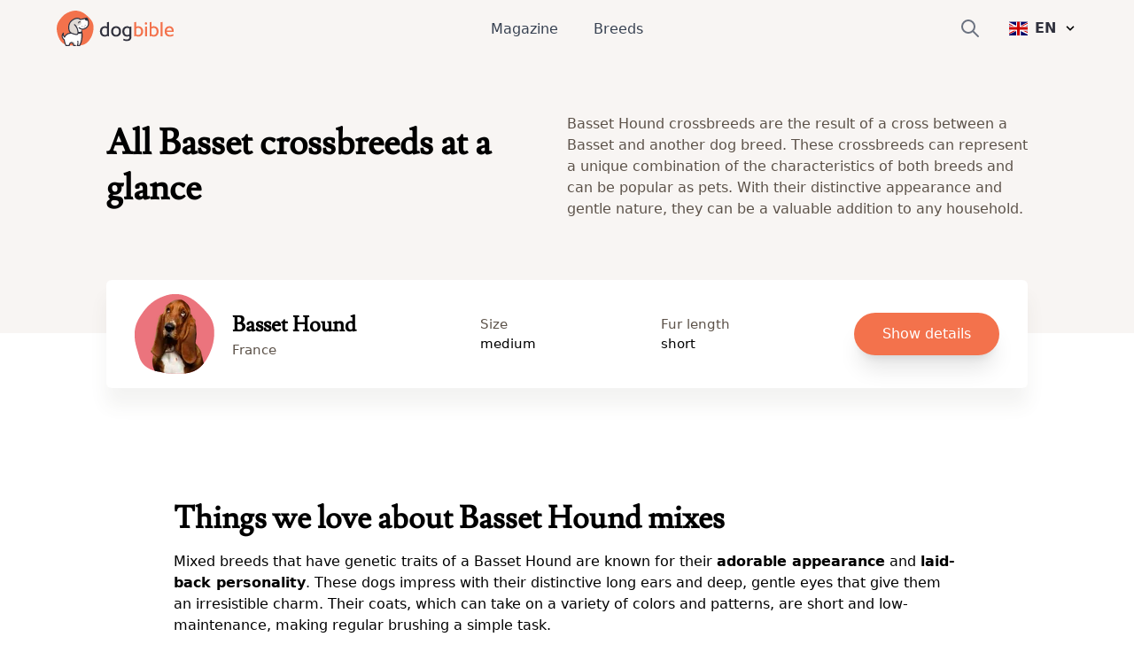

--- FILE ---
content_type: text/html; charset=utf-8
request_url: https://www.dogbible.com/en/m/basset-hound-mix
body_size: 26328
content:
<!doctype html>
<html data-n-head-ssr lang="en" data-n-head="%7B%22lang%22:%7B%22ssr%22:%22en%22%7D%7D">
  <head>
    <title>Overview of 6+ Basset mixes (incl. pictures) - dogbible</title><meta data-n-head="ssr" name="viewport" content="width=device-width,initial-scale=1"><meta data-n-head="ssr" data-hid="og:site_name" property="og:site_name" content="dogbible"><meta data-n-head="ssr" data-hid="apple-mobile-web-app-title" name="apple-mobile-web-app-title" content="dogbible"><meta data-n-head="ssr" data-hid="title" name="title" content="Overview of 6+ Basset mixes (incl. pictures)"><meta data-n-head="ssr" data-hid="description" name="description" content="Discover a variety of Basset crossbreeds with information on character, appearance and size. Compare and find out about 6+ crossbreeds."><meta data-n-head="ssr" data-hid="keywords" name="keywords" content=""><meta data-n-head="ssr" data-hid="og:url" property="og:url" content="https://www.dogbible.com/en/m/basset-hound-mix"><meta data-n-head="ssr" data-hid="og:title" property="og:title" content="Overview of 6+ Basset mixes (incl. pictures)"><meta data-n-head="ssr" data-hid="og:image" property="og:image" content="https://www.dogbible.com/media/og/og_image.jpg"><meta data-n-head="ssr" data-hid="og:description" property="og:description" content="Discover a variety of Basset crossbreeds with information on character, appearance and size. Compare and find out about 6+ crossbreeds."><meta data-n-head="ssr" data-hid="og:type" property="og:type" content="website"><meta data-n-head="ssr" data-hid="robots" name="robots" content="index,follow"><link data-n-head="ssr" rel="icon" type="image/x-icon" href="https://www.dogbible.com/media/favicon/favicon-96x96.png"><link data-n-head="ssr" rel="shortcut icon" href="https://www.dogbible.com/media/favicon/favicon-96x96.png"><link data-n-head="ssr" rel="alternate" type="application/rss+xml" title="RSS" href="https://www.dogbible.com/feed/en/rss"><link data-n-head="ssr" rel="canonical" href="https://www.dogbible.com/en/m/basset-hound-mix"><link data-n-head="ssr" rel="alternate" href="https://www.dogbible.com/de/m/basset-hound-mix" hreflang="de"><link data-n-head="ssr" rel="alternate" href="https://www.dogbible.com/en/m/basset-hound-mix" hreflang="x-default"><link data-n-head="ssr" rel="alternate" href="https://www.dogbible.com/en/m/basset-hound-mix" hreflang="en"><link data-n-head="ssr" rel="alternate" href="https://www.dogbible.com/es/m/mezcla-de-basset-hound" hreflang="es"><link data-n-head="ssr" rel="alternate" href="https://www.dogbible.com/hu/m/basset-hound-keverek" hreflang="hu"><link data-n-head="ssr" rel="alternate" href="https://www.dogbible.com/fr/m/basset-hound-mix" hreflang="fr"><script data-n-head="ssr" data-hid="gtm-script">window._gtm_init||(window._gtm_init=1,function(t,e,n,o,a){t[n]=1==t[n]||"yes"==e[n]||1==e[n]||1==e.msDoNotTrack||t[o]&&t[o][a]&&t[o][a]()?1:0}(window,navigator,"doNotTrack","external","msTrackingProtectionEnabled"),function(o,a,i,r,g){o[g]={},o._gtm_inject=function(t){var e,n;o.doNotTrack||o[g][t]||(o[g][t]=1,o[r]=o[r]||[],o[r].push({"gtm.start":(new Date).getTime(),event:"gtm.js"}),e=a.getElementsByTagName(i)[0],(n=a.createElement(i)).defer=!0,n.src="https://www.googletagmanager.com/gtm.js?id="+t,e.parentNode.insertBefore(n,e))},o._gtm_inject("GTM-PK4HSFX")}(window,document,"script","dataLayer","_gtm_ids"))</script><script data-n-head="ssr" data-hid="nuxt-jsonld--2852c872" type="application/ld+json">{"@context":"https://schema.org","@graph":[{"@type":"BreadcrumbList","itemListElement":[{"@type":"ListItem","position":1,"item":{"@id":"https://www.dogbible.com/en/m/basset-hound-mix","name":"Overview of 6+ Basset mixes (incl. pictures)"}}]},{"@type":"Article","publisher":{"@type":"Organization","name":"dogbible","url":"https://www.dogbible.com","logo":{"@type":"ImageObject","url":"https://www.dogbible.com/media/ci/dogbible_mobile.svg"}},"author":[{"@type":"Person","name":"Sissi Brandauer","image":{"@type":"ImageObject","url":"https://www.dogbible.com/i/en/sissi-junk-and-loki.jpg","width":834,"height":834}},{"@type":"Person","name":"Victoria","image":{"@type":"ImageObject","url":"https://www.dogbible.com/i/en/victoria-bloggerphoto.png","width":834,"height":834}}],"headline":"Basset Hound Mix","url":"https://www.dogbible.com/en/m/basset-hound-mix","datePublished":"2023-03-27T14:58:02+00:00","dateModified":"2024-05-15T06:56:28+00:00","description":"Discover a variety of Basset crossbreeds with information on character, appearance and size. Compare and find out about 6+ crossbreeds.","mainEntityOfPage":{"@type":"WebPage","@id":"https://www.dogbible.com"}}]}</script><link rel="preload" href="/app/d914f81.js" as="script"><link rel="preload" href="/app/2bcaf0e.js" as="script"><link rel="preload" href="/app/55bb560.js" as="script"><link rel="preload" href="/app/d6e53fd.js" as="script"><link rel="preload" href="/app/18f2834.js" as="script"><link rel="preload" href="/app/eb3bf9c.js" as="script"><link rel="preload" href="/app/19349f6.js" as="script"><link rel="preload" href="/app/661a39d.js" as="script"><link rel="preload" href="/app/955a831.js" as="script"><link rel="preload" href="/app/2f317d8.js" as="script"><link rel="preload" href="/app/a5e5623.js" as="script"><style data-vue-ssr-id="b0f7095a:0 08fe4348:0 98fd4526:0 2ec07acc:0 43b0abde:0 d514a34c:0 4d256ab2:0 a0ab9ba0:0 23f5bacc:0 778f84af:0">/*! tailwindcss v3.2.4 | MIT License | https://tailwindcss.com*/*,::after,::before{box-sizing:border-box;border-width:0;border-style:solid;border-color:#e5e7eb}::after,::before{--tw-content:''}html{line-height:1.5;-webkit-text-size-adjust:100%;-moz-tab-size:4;-o-tab-size:4;tab-size:4;font-family:ui-sans-serif,system-ui,-apple-system,BlinkMacSystemFont,"Segoe UI",Roboto,"Helvetica Neue",Arial,"Noto Sans",sans-serif,"Apple Color Emoji","Segoe UI Emoji","Segoe UI Symbol","Noto Color Emoji";font-feature-settings:normal}body{margin:0;line-height:inherit}hr{height:0;color:inherit;border-top-width:1px}abbr:where([title]){-webkit-text-decoration:underline dotted;text-decoration:underline dotted}h1,h2,h3,h4,h5,h6{font-size:inherit;font-weight:inherit}a{color:inherit;text-decoration:inherit}b,strong{font-weight:bolder}code,kbd,pre,samp{font-family:ui-monospace,SFMono-Regular,Menlo,Monaco,Consolas,"Liberation Mono","Courier New",monospace;font-size:1em}small{font-size:80%}sub,sup{font-size:75%;line-height:0;position:relative;vertical-align:baseline}sub{bottom:-.25em}sup{top:-.5em}table{text-indent:0;border-color:inherit;border-collapse:collapse}button,input,optgroup,select,textarea{font-family:inherit;font-size:100%;font-weight:inherit;line-height:inherit;color:inherit;margin:0;padding:0}button,select{text-transform:none}[type=button],[type=reset],[type=submit],button{-webkit-appearance:button;background-color:transparent;background-image:none}:-moz-focusring{outline:auto}:-moz-ui-invalid{box-shadow:none}progress{vertical-align:baseline}::-webkit-inner-spin-button,::-webkit-outer-spin-button{height:auto}[type=search]{-webkit-appearance:textfield;outline-offset:-2px}::-webkit-search-decoration{-webkit-appearance:none}::-webkit-file-upload-button{-webkit-appearance:button;font:inherit}summary{display:list-item}blockquote,dd,dl,figure,h1,h2,h3,h4,h5,h6,hr,p,pre{margin:0}fieldset{margin:0;padding:0}legend{padding:0}menu,ol,ul{list-style:none;margin:0;padding:0}textarea{resize:vertical}input::-moz-placeholder,textarea::-moz-placeholder{opacity:1;color:#9ca3af}input::placeholder,textarea::placeholder{opacity:1;color:#9ca3af}[role=button],button{cursor:pointer}:disabled{cursor:default}audio,canvas,embed,iframe,img,object,svg,video{display:block;vertical-align:middle}img,video{max-width:100%;height:auto}[hidden]{display:none}*,::after,::before{--tw-border-spacing-x:0;--tw-border-spacing-y:0;--tw-translate-x:0;--tw-translate-y:0;--tw-rotate:0;--tw-skew-x:0;--tw-skew-y:0;--tw-scale-x:1;--tw-scale-y:1;--tw-scroll-snap-strictness:proximity;--tw-ring-offset-width:0px;--tw-ring-offset-color:#fff;--tw-ring-color:rgb(59 130 246 / 0.5);--tw-ring-offset-shadow:0 0 #0000;--tw-ring-shadow:0 0 #0000;--tw-shadow:0 0 #0000;--tw-shadow-colored:0 0 #0000}::backdrop{--tw-border-spacing-x:0;--tw-border-spacing-y:0;--tw-translate-x:0;--tw-translate-y:0;--tw-rotate:0;--tw-skew-x:0;--tw-skew-y:0;--tw-scale-x:1;--tw-scale-y:1;--tw-scroll-snap-strictness:proximity;--tw-ring-offset-width:0px;--tw-ring-offset-color:#fff;--tw-ring-color:rgb(59 130 246 / 0.5);--tw-ring-offset-shadow:0 0 #0000;--tw-ring-shadow:0 0 #0000;--tw-shadow:0 0 #0000;--tw-shadow-colored:0 0 #0000}.container{width:100%;padding-right:1rem;padding-left:1rem}@media (min-width:640px){.container{max-width:640px;padding-right:2rem;padding-left:2rem}}@media (min-width:768px){.container{max-width:768px}}@media (min-width:1024px){.container{max-width:1024px;padding-right:4rem;padding-left:4rem}}@media (min-width:1200px){.container{max-width:1200px;padding-right:5rem;padding-left:5rem}}@media (min-width:1536px){.container{max-width:1536px;padding-right:6rem;padding-left:6rem}}.sr-only{position:absolute;width:1px;height:1px;padding:0;margin:-1px;overflow:hidden;clip:rect(0,0,0,0);white-space:nowrap;border-width:0}.static{position:static}.fixed{position:fixed}.absolute{position:absolute}.relative{position:relative}.inset-x-0{left:0;right:0}.bottom-0{bottom:0}.left-0{left:0}.right-0{right:0}.top-1\/2{top:50%}.left-1\/2{left:50%}.top-0{top:0}.-right-4{right:-1rem}.top-2{top:.5rem}.top-\[60px\]{top:60px}.right-6{right:1.5rem}.left-\[4rem\]{left:4rem}.right-\[4rem\]{right:4rem}.top-\[21px\]{top:21px}.left-\[44\%\]{left:44%}.z-\[999\]{z-index:999}.z-10{z-index:10}.z-\[9999\]{z-index:9999}.z-\[50\]{z-index:50}.z-30{z-index:30}.z-20{z-index:20}.col-span-2{grid-column:span 2/span 2}.col-span-1{grid-column:span 1/span 1}.row-span-1{grid-row:span 1/span 1}.row-span-2{grid-row:span 2/span 2}.m-auto{margin:auto}.mx-auto{margin-left:auto;margin-right:auto}.-my-2{margin-top:-.5rem;margin-bottom:-.5rem}.my-10{margin-top:2.5rem;margin-bottom:2.5rem}.my-5{margin-top:1.25rem;margin-bottom:1.25rem}.my-4{margin-top:1rem;margin-bottom:1rem}.\!my-10{margin-top:2.5rem!important;margin-bottom:2.5rem!important}.mx-8{margin-left:2rem;margin-right:2rem}.my-12{margin-top:3rem;margin-bottom:3rem}.my-6{margin-top:1.5rem;margin-bottom:1.5rem}.mx-4{margin-left:1rem;margin-right:1rem}.my-1{margin-top:.25rem;margin-bottom:.25rem}.my-2{margin-top:.5rem;margin-bottom:.5rem}.-mx-4{margin-left:-1rem;margin-right:-1rem}.my-8{margin-top:2rem;margin-bottom:2rem}.mx-12{margin-left:3rem;margin-right:3rem}.\!my-20{margin-top:5rem!important;margin-bottom:5rem!important}.\!my-12{margin-top:3rem!important;margin-bottom:3rem!important}.ml-\[-1rem\]{margin-left:-1rem}.mr-2{margin-right:.5rem}.mb-4{margin-bottom:1rem}.mt-12{margin-top:3rem}.mt-4{margin-top:1rem}.mt-2{margin-top:.5rem}.-mr-2{margin-right:-.5rem}.mt-6{margin-top:1.5rem}.ml-4{margin-left:1rem}.mb-3{margin-bottom:.75rem}.mt-1{margin-top:.25rem}.mb-10{margin-bottom:2.5rem}.mr-3{margin-right:.75rem}.mt-3{margin-top:.75rem}.mt-10{margin-top:2.5rem}.-mr-4{margin-right:-1rem}.mr-4{margin-right:1rem}.mt-8{margin-top:2rem}.-ml-6{margin-left:-1.5rem}.mb-12{margin-bottom:3rem}.mr-0{margin-right:0}.-ml-2{margin-left:-.5rem}.mb-8{margin-bottom:2rem}.mb-24{margin-bottom:6rem}.-mt-16{margin-top:-4rem}.mr-8{margin-right:2rem}.mt-20{margin-top:5rem}.ml-2{margin-left:.5rem}.mt-9{margin-top:2.25rem}.ml-\[20px\]{margin-left:20px}.-ml-\[40px\]{margin-left:-40px}.mt-16{margin-top:4rem}.mt-0{margin-top:0}.ml-\[15px\]{margin-left:15px}.-ml-\[30px\]{margin-left:-30px}.-mt-20{margin-top:-5rem}.mt-28{margin-top:7rem}.ml-6{margin-left:1.5rem}.mb-1{margin-bottom:.25rem}.mr-1{margin-right:.25rem}.mb-6{margin-bottom:1.5rem}.mt-\[2px\]{margin-top:2px}.mb-5{margin-bottom:1.25rem}.mb-2{margin-bottom:.5rem}.mt-\[-60px\]{margin-top:-60px}.mt-32{margin-top:8rem}.-mt-8{margin-top:-2rem}.mt-5{margin-top:1.25rem}.\!mt-12{margin-top:3rem!important}.mt-\[50px\]{margin-top:50px}.block{display:block}.inline-block{display:inline-block}.flex{display:flex}.inline-flex{display:inline-flex}.table{display:table}.table-cell{display:table-cell}.grid{display:grid}.hidden{display:none}.aspect-square{aspect-ratio:1/1}.h-\[40px\]{height:40px}.h-\[100px\]{height:100px}.h-\[44px\]{height:44px}.h-16{height:4rem}.h-8{height:2rem}.h-6{height:1.5rem}.h-4{height:1rem}.h-12{height:3rem}.h-\[30px\]{height:30px}.h-\[50px\]{height:50px}.h-\[80px\]{height:80px}.h-\[4px\]{height:4px}.h-\[12px\]{height:12px}.h-\[35px\]{height:35px}.h-\[43px\]{height:43px}.h-\[51px\]{height:51px}.h-10{height:2.5rem}.h-5{height:1.25rem}.h-\[200px\]{height:200px}.h-20{height:5rem}.h-full{height:100%}.h-\[130px\]{height:130px}.h-32{height:8rem}.h-\[160px\]{height:160px}.h-\[170px\]{height:170px}.h-\[100\]{height:100}.h-\[300px\]{height:300px}.h-3{height:.75rem}.h-\[45px\]{height:45px}.h-\[180px\]{height:180px}.max-h-0{max-height:0}.max-h-\[100px\]{max-height:100px}.max-h-\[150px\]{max-height:150px}.max-h-\[400px\]{max-height:400px}.max-h-full{max-height:100%}.max-h-\[500px\]{max-height:500px}.max-h-96{max-height:24rem}.max-h-60{max-height:15rem}.min-h-\[80px\]{min-height:80px}.min-h-\[250px\]{min-height:250px}.min-h-\[300px\]{min-height:300px}.min-h-screen{min-height:100vh}.w-full{width:100%}.w-auto{width:auto}.w-6{width:1.5rem}.w-4{width:1rem}.w-16{width:4rem}.w-40{width:10rem}.w-\[30px\]{width:30px}.w-\[50px\]{width:50px}.w-\[80px\]{width:80px}.w-\[80\%\]{width:80%}.w-0{width:0}.w-\[12px\]{width:12px}.w-8{width:2rem}.w-10\/12{width:83.333333%}.w-5{width:1.25rem}.w-\[200px\]{width:200px}.w-\[120px\]{width:120px}.w-\[100px\]{width:100px}.w-32{width:8rem}.w-\[170px\]{width:170px}.w-\[100\]{width:100}.w-80{width:20rem}.w-20{width:5rem}.w-3{width:.75rem}.w-12{width:3rem}.w-\[45px\]{width:45px}.min-w-\[160px\]{min-width:160px}.min-w-\[20px\]{min-width:20px}.min-w-\[180vw\]{min-width:180vw}.min-w-full{min-width:100%}.min-w-\[120px\]{min-width:120px}.max-w-full{max-width:100%}.max-w-\[400px\]{max-width:400px}.flex-1{flex:1 1 0%}.flex-shrink-0{flex-shrink:0}.origin-top-right{transform-origin:top right}.-translate-y-1\/2{--tw-translate-y:-50%;transform:translate(var(--tw-translate-x),var(--tw-translate-y)) rotate(var(--tw-rotate)) skewX(var(--tw-skew-x)) skewY(var(--tw-skew-y)) scaleX(var(--tw-scale-x)) scaleY(var(--tw-scale-y))}.-translate-x-\[40\%\]{--tw-translate-x:-40%;transform:translate(var(--tw-translate-x),var(--tw-translate-y)) rotate(var(--tw-rotate)) skewX(var(--tw-skew-x)) skewY(var(--tw-skew-y)) scaleX(var(--tw-scale-x)) scaleY(var(--tw-scale-y))}.translate-x-6{--tw-translate-x:1.5rem;transform:translate(var(--tw-translate-x),var(--tw-translate-y)) rotate(var(--tw-rotate)) skewX(var(--tw-skew-x)) skewY(var(--tw-skew-y)) scaleX(var(--tw-scale-x)) scaleY(var(--tw-scale-y))}.transform{transform:translate(var(--tw-translate-x),var(--tw-translate-y)) rotate(var(--tw-rotate)) skewX(var(--tw-skew-x)) skewY(var(--tw-skew-y)) scaleX(var(--tw-scale-x)) scaleY(var(--tw-scale-y))}.cursor-pointer{cursor:pointer}.snap-x{scroll-snap-type:x var(--tw-scroll-snap-strictness)}.snap-mandatory{--tw-scroll-snap-strictness:mandatory}.snap-center{scroll-snap-align:center}.auto-cols-auto{grid-auto-columns:auto}.grid-cols-2{grid-template-columns:repeat(2,minmax(0,1fr))}.grid-cols-1{grid-template-columns:repeat(1,minmax(0,1fr))}.grid-cols-3{grid-template-columns:repeat(3,minmax(0,1fr))}.grid-rows-2{grid-template-rows:repeat(2,minmax(0,1fr))}.grid-rows-3{grid-template-rows:repeat(3,minmax(0,1fr))}.flex-col{flex-direction:column}.flex-wrap{flex-wrap:wrap}.items-start{align-items:flex-start}.items-end{align-items:flex-end}.items-center{align-items:center}.justify-start{justify-content:flex-start}.justify-end{justify-content:flex-end}.justify-center{justify-content:center}.justify-between{justify-content:space-between}.gap-8{gap:2rem}.gap-1{gap:.25rem}.gap-2{gap:.5rem}.gap-10{gap:2.5rem}.gap-4{gap:1rem}.gap-6{gap:1.5rem}.gap-3{gap:.75rem}.gap-y-8{row-gap:2rem}.space-y-4>:not([hidden])~:not([hidden]){--tw-space-y-reverse:0;margin-top:calc(1rem * calc(1 - var(--tw-space-y-reverse)));margin-bottom:calc(1rem * var(--tw-space-y-reverse))}.space-x-6>:not([hidden])~:not([hidden]){--tw-space-x-reverse:0;margin-right:calc(1.5rem * var(--tw-space-x-reverse));margin-left:calc(1.5rem * calc(1 - var(--tw-space-x-reverse)))}.space-x-10>:not([hidden])~:not([hidden]){--tw-space-x-reverse:0;margin-right:calc(2.5rem * var(--tw-space-x-reverse));margin-left:calc(2.5rem * calc(1 - var(--tw-space-x-reverse)))}.space-y-3>:not([hidden])~:not([hidden]){--tw-space-y-reverse:0;margin-top:calc(.75rem * calc(1 - var(--tw-space-y-reverse)));margin-bottom:calc(.75rem * var(--tw-space-y-reverse))}.self-start{align-self:flex-start}.self-center{align-self:center}.overflow-hidden{overflow:hidden}.overflow-scroll{overflow:scroll}.overflow-y-hidden{overflow-y:hidden}.overflow-x-scroll{overflow-x:scroll}.whitespace-nowrap{white-space:nowrap}.break-words{overflow-wrap:break-word}.rounded-\[4px\]{border-radius:4px}.rounded-full{border-radius:9999px}.rounded{border-radius:.25rem}.rounded-md{border-radius:.375rem}.rounded-xl{border-radius:.75rem}.rounded-\[20px\]{border-radius:20px}.rounded-\[12px\]{border-radius:12px}.rounded-lg{border-radius:.5rem}.rounded-2xl{border-radius:1rem}.border{border-width:1px}.border-2{border-width:2px}.border-\[10px\]{border-width:10px}.border-8{border-width:8px}.border-b{border-bottom-width:1px}.border-b-2{border-bottom-width:2px}.border-t{border-top-width:1px}.border-r{border-right-width:1px}.border-none{border-style:none}.border-\[\#7E6262\]{--tw-border-opacity:1;border-color:rgb(126 98 98 / var(--tw-border-opacity))}.border-gray-200{--tw-border-opacity:1;border-color:rgb(229 231 235 / var(--tw-border-opacity))}.border-primary{--tw-border-opacity:1;border-color:rgb(243 114 76 / var(--tw-border-opacity))}.border-black{--tw-border-opacity:1;border-color:rgb(0 0 0 / var(--tw-border-opacity))}.border-background{--tw-border-opacity:1;border-color:rgb(248 245 243 / var(--tw-border-opacity))}.border-brown-light{--tw-border-opacity:1;border-color:rgb(224 218 213 / var(--tw-border-opacity))}.border-light-gray{--tw-border-opacity:1;border-color:rgb(224 218 213 / var(--tw-border-opacity))}.border-gray-400{--tw-border-opacity:1;border-color:rgb(156 163 175 / var(--tw-border-opacity))}.border-white{--tw-border-opacity:1;border-color:rgb(255 255 255 / var(--tw-border-opacity))}.border-transparent{border-color:transparent}.bg-\[\#EFEBDE\]{--tw-bg-opacity:1;background-color:rgb(239 235 222 / var(--tw-bg-opacity))}.bg-\[\#604444\]{--tw-bg-opacity:1;background-color:rgb(96 68 68 / var(--tw-bg-opacity))}.bg-primary{--tw-bg-opacity:1;background-color:rgb(243 114 76 / var(--tw-bg-opacity))}.bg-white{--tw-bg-opacity:1;background-color:rgb(255 255 255 / var(--tw-bg-opacity))}.bg-transparent{background-color:transparent}.bg-background{--tw-bg-opacity:1;background-color:rgb(248 245 243 / var(--tw-bg-opacity))}.bg-black{--tw-bg-opacity:1;background-color:rgb(0 0 0 / var(--tw-bg-opacity))}.bg-gray-800{--tw-bg-opacity:1;background-color:rgb(31 41 55 / var(--tw-bg-opacity))}.bg-dark-blue{--tw-bg-opacity:1;background-color:rgb(48 49 61 / var(--tw-bg-opacity))}.bg-av-yellow{--tw-bg-opacity:1;background-color:rgb(253 187 94 / var(--tw-bg-opacity))}.bg-brown-light{--tw-bg-opacity:1;background-color:rgb(224 218 213 / var(--tw-bg-opacity))}.bg-gray-300{--tw-bg-opacity:1;background-color:rgb(209 213 219 / var(--tw-bg-opacity))}.bg-av-yellow-light{--tw-bg-opacity:1;background-color:rgb(255 243 139 / var(--tw-bg-opacity))}.bg-av-green{--tw-bg-opacity:1;background-color:rgb(116 235 197 / var(--tw-bg-opacity))}.bg-av-blue{--tw-bg-opacity:1;background-color:rgb(76 157 243 / var(--tw-bg-opacity))}.bg-av-blue-light{--tw-bg-opacity:1;background-color:rgb(136 218 249 / var(--tw-bg-opacity))}.bg-av-pink{--tw-bg-opacity:1;background-color:rgb(235 116 125 / var(--tw-bg-opacity))}.bg-av-indigo{--tw-bg-opacity:1;background-color:rgb(140 116 235 / var(--tw-bg-opacity))}.bg-gray-200{--tw-bg-opacity:1;background-color:rgb(229 231 235 / var(--tw-bg-opacity))}.bg-gray-400{--tw-bg-opacity:1;background-color:rgb(156 163 175 / var(--tw-bg-opacity))}.bg-opacity-95{--tw-bg-opacity:0.95}.bg-gradient-to-t{background-image:linear-gradient(to top,var(--tw-gradient-stops))}.from-black{--tw-gradient-from:#000;--tw-gradient-to:rgb(0 0 0 / 0);--tw-gradient-stops:var(--tw-gradient-from),var(--tw-gradient-to)}.bg-cover{background-size:cover}.bg-right{background-position:right}.bg-bottom{background-position:bottom}.bg-center{background-position:center}.bg-top{background-position:top}.bg-no-repeat{background-repeat:no-repeat}.fill-current{fill:currentColor}.object-contain{-o-object-fit:contain;object-fit:contain}.\!object-contain{-o-object-fit:contain!important;object-fit:contain!important}.object-cover{-o-object-fit:cover;object-fit:cover}.object-bottom{-o-object-position:bottom;object-position:bottom}.object-top{-o-object-position:top;object-position:top}.p-1{padding:.25rem}.p-2{padding:.5rem}.p-3{padding:.75rem}.p-8{padding:2rem}.p-6{padding:1.5rem}.p-10{padding:2.5rem}.p-4{padding:1rem}.py-2{padding-top:.5rem;padding-bottom:.5rem}.px-8{padding-left:2rem;padding-right:2rem}.px-3{padding-left:.75rem;padding-right:.75rem}.py-1{padding-top:.25rem;padding-bottom:.25rem}.px-4{padding-left:1rem;padding-right:1rem}.py-6{padding-top:1.5rem;padding-bottom:1.5rem}.py-3{padding-top:.75rem;padding-bottom:.75rem}.px-2{padding-left:.5rem;padding-right:.5rem}.px-5{padding-left:1.25rem;padding-right:1.25rem}.py-4{padding-top:1rem;padding-bottom:1rem}.py-12{padding-top:3rem;padding-bottom:3rem}.py-8{padding-top:2rem;padding-bottom:2rem}.px-6{padding-left:1.5rem;padding-right:1.5rem}.px-10{padding-left:2.5rem;padding-right:2.5rem}.px-12{padding-left:3rem;padding-right:3rem}.px-0{padding-left:0;padding-right:0}.py-20{padding-top:5rem;padding-bottom:5rem}.py-60{padding-top:15rem;padding-bottom:15rem}.py-10{padding-top:2.5rem;padding-bottom:2.5rem}.pb-1{padding-bottom:.25rem}.pb-4{padding-bottom:1rem}.pb-12{padding-bottom:3rem}.pt-8{padding-top:2rem}.pt-12{padding-top:3rem}.pr-8{padding-right:2rem}.pb-8{padding-bottom:2rem}.pb-5{padding-bottom:1.25rem}.pt-3{padding-top:.75rem}.pb-10{padding-bottom:2.5rem}.pt-0{padding-top:0}.\!pr-0{padding-right:0!important}.pr-4{padding-right:1rem}.pl-4{padding-left:1rem}.pt-2{padding-top:.5rem}.pl-12{padding-left:3rem}.pt-36{padding-top:9rem}.pb-24{padding-bottom:6rem}.pt-24{padding-top:6rem}.pt-20{padding-top:5rem}.pl-5{padding-left:1.25rem}.pl-0{padding-left:0}.pl-6{padding-left:1.5rem}.pr-16{padding-right:4rem}.pt-10{padding-top:2.5rem}.pr-0{padding-right:0}.pb-6{padding-bottom:1.5rem}.pb-20{padding-bottom:5rem}.pl-8{padding-left:2rem}.pt-1{padding-top:.25rem}.text-left{text-align:left}.text-center{text-align:center}.text-right{text-align:right}.font-\[Montserrat\]{font-family:Montserrat}.font-title{font-family:Lusitana,serif}.font-sans{font-family:ui-sans-serif,system-ui,-apple-system,BlinkMacSystemFont,"Segoe UI",Roboto,"Helvetica Neue",Arial,"Noto Sans",sans-serif,"Apple Color Emoji","Segoe UI Emoji","Segoe UI Symbol","Noto Color Emoji"}.text-\[16px\]{font-size:16px}.text-\[10px\]{font-size:10px}.text-xs{font-size:.75rem;line-height:1rem}.text-sm{font-size:.875rem;line-height:1.25rem}.text-3xl{font-size:1.875rem;line-height:2.25rem}.text-xl{font-size:1.25rem;line-height:1.75rem}.text-lg{font-size:1.125rem;line-height:1.75rem}.text-base{font-size:1rem;line-height:1.6875rem}.text-2xl{font-size:1.5rem;line-height:2rem}.text-h4{font-size:1.125rem;line-height:1.125rem}.text-15{font-size:15px}.text-h3{font-size:1.5rem;line-height:2.2rem}.text-4xl{font-size:2.25rem;line-height:2.5rem}.text-h2{font-size:2.1875rem;line-height:2.5rem}.text-5xl{font-size:3rem;line-height:1}.\!text-xs{font-size:.75rem!important;line-height:1rem!important}.text-20{font-size:20px}.text-h1{font-size:2.5rem;line-height:3.2425rem}.font-semibold{font-weight:600}.font-extrabold{font-weight:800}.font-medium{font-weight:500}.font-bold{font-weight:700}.font-light{font-weight:300}.font-normal{font-weight:400}.uppercase{text-transform:uppercase}.italic{font-style:italic}.leading-\[1rem\]{line-height:1rem}.leading-\[16px\]{line-height:16px}.\!leading-snug{line-height:1.375!important}.tracking-wider{letter-spacing:.05em}.text-\[\#7E6262\]{--tw-text-opacity:1;color:rgb(126 98 98 / var(--tw-text-opacity))}.text-\[\#604444\]{--tw-text-opacity:1;color:rgb(96 68 68 / var(--tw-text-opacity))}.text-white{--tw-text-opacity:1;color:rgb(255 255 255 / var(--tw-text-opacity))}.text-primary{--tw-text-opacity:1;color:rgb(243 114 76 / var(--tw-text-opacity))}.text-gray-400{--tw-text-opacity:1;color:rgb(156 163 175 / var(--tw-text-opacity))}.text-gray-500{--tw-text-opacity:1;color:rgb(107 114 128 / var(--tw-text-opacity))}.text-dark-blue{--tw-text-opacity:1;color:rgb(48 49 61 / var(--tw-text-opacity))}.text-black{--tw-text-opacity:1;color:rgb(0 0 0 / var(--tw-text-opacity))}.text-gray-700{--tw-text-opacity:1;color:rgb(55 65 81 / var(--tw-text-opacity))}.text-brown{--tw-text-opacity:1;color:rgb(92 82 73 / var(--tw-text-opacity))}.text-gray-600{--tw-text-opacity:1;color:rgb(75 85 99 / var(--tw-text-opacity))}.text-brown-light{--tw-text-opacity:1;color:rgb(224 218 213 / var(--tw-text-opacity))}.text-\[\#7f7266\]{--tw-text-opacity:1;color:rgb(127 114 102 / var(--tw-text-opacity))}.underline{text-decoration-line:underline}.opacity-80{opacity:.8}.opacity-70{opacity:.7}.opacity-100{opacity:1}.shadow-lg{--tw-shadow:0 10px 15px -3px rgb(0 0 0 / 0.1),0 4px 6px -4px rgb(0 0 0 / 0.1);--tw-shadow-colored:0 10px 15px -3px var(--tw-shadow-color),0 4px 6px -4px var(--tw-shadow-color);box-shadow:var(--tw-ring-offset-shadow,0 0 #0000),var(--tw-ring-shadow,0 0 #0000),var(--tw-shadow)}.shadow{--tw-shadow:0 1px 3px 0 rgb(0 0 0 / 0.1),0 1px 2px -1px rgb(0 0 0 / 0.1);--tw-shadow-colored:0 1px 3px 0 var(--tw-shadow-color),0 1px 2px -1px var(--tw-shadow-color);box-shadow:var(--tw-ring-offset-shadow,0 0 #0000),var(--tw-ring-shadow,0 0 #0000),var(--tw-shadow)}.shadow-md{--tw-shadow:0 4px 6px -1px rgb(0 0 0 / 0.1),0 2px 4px -2px rgb(0 0 0 / 0.1);--tw-shadow-colored:0 4px 6px -1px var(--tw-shadow-color),0 2px 4px -2px var(--tw-shadow-color);box-shadow:var(--tw-ring-offset-shadow,0 0 #0000),var(--tw-ring-shadow,0 0 #0000),var(--tw-shadow)}.shadow-xl{--tw-shadow:0 20px 25px -5px rgb(0 0 0 / 0.1),0 8px 10px -6px rgb(0 0 0 / 0.1);--tw-shadow-colored:0 20px 25px -5px var(--tw-shadow-color),0 8px 10px -6px var(--tw-shadow-color);box-shadow:var(--tw-ring-offset-shadow,0 0 #0000),var(--tw-ring-shadow,0 0 #0000),var(--tw-shadow)}.outline{outline-style:solid}.filter{filter:var(--tw-blur) var(--tw-brightness) var(--tw-contrast) var(--tw-grayscale) var(--tw-hue-rotate) var(--tw-invert) var(--tw-saturate) var(--tw-sepia) var(--tw-drop-shadow)}.transition{transition-property:color,background-color,border-color,text-decoration-color,fill,stroke,opacity,box-shadow,transform,filter,-webkit-backdrop-filter;transition-property:color,background-color,border-color,text-decoration-color,fill,stroke,opacity,box-shadow,transform,filter,backdrop-filter;transition-property:color,background-color,border-color,text-decoration-color,fill,stroke,opacity,box-shadow,transform,filter,backdrop-filter,-webkit-backdrop-filter;transition-timing-function:cubic-bezier(.4,0,.2,1);transition-duration:150ms}.transition-all{transition-property:all;transition-timing-function:cubic-bezier(.4,0,.2,1);transition-duration:150ms}.duration-300{transition-duration:.3s}.ease-in-out{transition-timing-function:cubic-bezier(.4,0,.2,1)}.scrollbar-hide{-ms-overflow-style:none;scrollbar-width:none}.scrollbar-hide::-webkit-scrollbar{display:none}.hover\:bg-gray-100:hover{--tw-bg-opacity:1;background-color:rgb(243 244 246 / var(--tw-bg-opacity))}.hover\:bg-background:hover{--tw-bg-opacity:1;background-color:rgb(248 245 243 / var(--tw-bg-opacity))}.hover\:bg-gray-50:hover{--tw-bg-opacity:1;background-color:rgb(249 250 251 / var(--tw-bg-opacity))}.hover\:text-primary:hover{--tw-text-opacity:1;color:rgb(243 114 76 / var(--tw-text-opacity))}.hover\:text-gray-500:hover{--tw-text-opacity:1;color:rgb(107 114 128 / var(--tw-text-opacity))}.hover\:brightness-90:hover{--tw-brightness:brightness(.9);filter:var(--tw-blur) var(--tw-brightness) var(--tw-contrast) var(--tw-grayscale) var(--tw-hue-rotate) var(--tw-invert) var(--tw-saturate) var(--tw-sepia) var(--tw-drop-shadow)}.focus\:outline-none:focus{outline:2px solid transparent;outline-offset:2px}.focus\:ring-2:focus{--tw-ring-offset-shadow:var(--tw-ring-inset) 0 0 0 var(--tw-ring-offset-width) var(--tw-ring-offset-color);--tw-ring-shadow:var(--tw-ring-inset) 0 0 0 calc(2px + var(--tw-ring-offset-width)) var(--tw-ring-color);box-shadow:var(--tw-ring-offset-shadow),var(--tw-ring-shadow),var(--tw-shadow,0 0 #0000)}.focus\:ring-0:focus{--tw-ring-offset-shadow:var(--tw-ring-inset) 0 0 0 var(--tw-ring-offset-width) var(--tw-ring-offset-color);--tw-ring-shadow:var(--tw-ring-inset) 0 0 0 calc(0px + var(--tw-ring-offset-width)) var(--tw-ring-color);box-shadow:var(--tw-ring-offset-shadow),var(--tw-ring-shadow),var(--tw-shadow,0 0 #0000)}.focus\:ring-1:focus{--tw-ring-offset-shadow:var(--tw-ring-inset) 0 0 0 var(--tw-ring-offset-width) var(--tw-ring-offset-color);--tw-ring-shadow:var(--tw-ring-inset) 0 0 0 calc(1px + var(--tw-ring-offset-width)) var(--tw-ring-color);box-shadow:var(--tw-ring-offset-shadow),var(--tw-ring-shadow),var(--tw-shadow,0 0 #0000)}.focus\:ring-inset:focus{--tw-ring-inset:inset}.focus\:ring-indigo-500:focus{--tw-ring-opacity:1;--tw-ring-color:rgb(99 102 241 / var(--tw-ring-opacity))}.focus\:ring-gray-500:focus{--tw-ring-opacity:1;--tw-ring-color:rgb(107 114 128 / var(--tw-ring-opacity))}.focus\:ring-offset-2:focus{--tw-ring-offset-width:2px}.disabled\:opacity-50:disabled{opacity:.5}.group:hover .group-hover\:block{display:block}@media (min-width:640px){.sm\:table-cell{display:table-cell}.sm\:table-row{display:table-row}.sm\:hidden{display:none}.sm\:h-10{height:2.5rem}.sm\:h-\[72px\]{height:72px}.sm\:grid-cols-1{grid-template-columns:repeat(1,minmax(0,1fr))}.sm\:gap-0{gap:0}.sm\:px-6{padding-left:1.5rem;padding-right:1.5rem}.sm\:py-0{padding-top:0;padding-bottom:0}.sm\:pl-12{padding-left:3rem}}@media (min-width:768px){.md\:container{width:100%;padding-right:1rem;padding-left:1rem}@media (min-width:640px){.md\:container{max-width:640px;padding-right:2rem;padding-left:2rem}}@media (min-width:768px){.md\:container{max-width:768px}}@media (min-width:1024px){.md\:container{max-width:1024px;padding-right:4rem;padding-left:4rem}}@media (min-width:1200px){.md\:container{max-width:1200px;padding-right:5rem;padding-left:5rem}}@media (min-width:1536px){.md\:container{max-width:1536px;padding-right:6rem;padding-left:6rem}}.md\:absolute{position:absolute}.md\:right-1\/2{right:50%}.md\:col-span-2{grid-column:span 2/span 2}.md\:col-span-1{grid-column:span 1/span 1}.md\:row-span-1{grid-row:span 1/span 1}.md\:row-span-4{grid-row:span 4/span 4}.md\:my-0{margin-top:0;margin-bottom:0}.md\:mx-0{margin-left:0;margin-right:0}.md\:mx-auto{margin-left:auto;margin-right:auto}.md\:mx-12{margin-left:3rem;margin-right:3rem}.md\:my-20{margin-top:5rem;margin-bottom:5rem}.md\:mx-16{margin-left:4rem;margin-right:4rem}.md\:ml-0{margin-left:0}.md\:mt-3{margin-top:.75rem}.md\:mt-4{margin-top:1rem}.md\:mb-8{margin-bottom:2rem}.md\:mr-0{margin-right:0}.md\:mr-4{margin-right:1rem}.md\:-ml-10{margin-left:-2.5rem}.md\:mt-0{margin-top:0}.md\:-mt-28{margin-top:-7rem}.md\:ml-12{margin-left:3rem}.md\:ml-8{margin-left:2rem}.md\:mb-0{margin-bottom:0}.md\:mr-5{margin-right:1.25rem}.md\:mb-12{margin-bottom:3rem}.md\:mt-16{margin-top:4rem}.md\:mt-20{margin-top:5rem}.md\:mt-12{margin-top:3rem}.md\:mt-8{margin-top:2rem}.md\:mt-28{margin-top:7rem}.md\:block{display:block}.md\:inline{display:inline}.md\:flex{display:flex}.md\:grid{display:grid}.md\:hidden{display:none}.md\:h-\[70px\]{height:70px}.md\:h-\[200px\]{height:200px}.md\:h-\[50px\]{height:50px}.md\:h-\[120px\]{height:120px}.md\:h-\[220px\]{height:220px}.md\:h-\[150px\]{height:150px}.md\:h-auto{height:auto}.md\:max-h-96{max-height:24rem}.md\:min-h-\[120px\]{min-height:120px}.md\:min-h-\[350px\]{min-height:350px}.md\:w-\[50px\]{width:50px}.md\:w-\[120px\]{width:120px}.md\:w-96{width:24rem}.md\:w-9\/12{width:75%}.md\:w-\[220px\]{width:220px}.md\:w-\[150px\]{width:150px}.md\:w-\[300px\]{width:300px}.md\:min-w-0{min-width:0}.md\:flex-1{flex:1 1 0%}.md\:grid-cols-2{grid-template-columns:repeat(2,minmax(0,1fr))}.md\:grid-cols-1{grid-template-columns:repeat(1,minmax(0,1fr))}.md\:grid-cols-3{grid-template-columns:repeat(3,minmax(0,1fr))}.md\:grid-cols-4{grid-template-columns:repeat(4,minmax(0,1fr))}.md\:grid-rows-4{grid-template-rows:repeat(4,minmax(0,1fr))}.md\:grid-rows-1{grid-template-rows:repeat(1,minmax(0,1fr))}.md\:flex-row{flex-direction:row}.md\:flex-wrap{flex-wrap:wrap}.md\:items-start{align-items:flex-start}.md\:justify-start{justify-content:flex-start}.md\:justify-end{justify-content:flex-end}.md\:justify-center{justify-content:center}.md\:gap-2{gap:.5rem}.md\:gap-4{gap:1rem}.md\:gap-8{gap:2rem}.md\:gap-6{gap:1.5rem}.md\:space-x-10>:not([hidden])~:not([hidden]){--tw-space-x-reverse:0;margin-right:calc(2.5rem * var(--tw-space-x-reverse));margin-left:calc(2.5rem * calc(1 - var(--tw-space-x-reverse)))}.md\:overflow-hidden{overflow:hidden}.md\:rounded-xl{border-radius:.75rem}.md\:bg-transparent{background-color:transparent}.md\:py-4{padding-top:1rem;padding-bottom:1rem}.md\:px-4{padding-left:1rem;padding-right:1rem}.md\:px-12{padding-left:3rem;padding-right:3rem}.md\:px-16{padding-left:4rem;padding-right:4rem}.md\:py-10{padding-top:2.5rem;padding-bottom:2.5rem}.md\:py-12{padding-top:3rem;padding-bottom:3rem}.md\:px-8{padding-left:2rem;padding-right:2rem}.md\:py-8{padding-top:2rem;padding-bottom:2rem}.md\:py-0{padding-top:0;padding-bottom:0}.md\:py-32{padding-top:8rem;padding-bottom:8rem}.md\:px-0{padding-left:0;padding-right:0}.md\:pr-4{padding-right:1rem}.md\:pr-0{padding-right:0}.md\:pl-12{padding-left:3rem}.md\:pb-32{padding-bottom:8rem}.md\:pb-24{padding-bottom:6rem}.md\:pt-32{padding-top:8rem}.md\:pt-0{padding-top:0}.md\:pb-10{padding-bottom:2.5rem}.md\:pb-12{padding-bottom:3rem}.md\:pl-4{padding-left:1rem}.md\:text-left{text-align:left}.md\:text-right{text-align:right}.md\:text-\[32px\]{font-size:32px}.md\:text-3xl{font-size:1.875rem;line-height:2.25rem}.md\:text-5xl{font-size:3rem;line-height:1}.md\:text-4xl{font-size:2.25rem;line-height:2.5rem}.md\:font-normal{font-weight:400}.md\:leading-\[2rem\]{line-height:2rem}.md\:shadow-none{--tw-shadow:0 0 #0000;--tw-shadow-colored:0 0 #0000;box-shadow:var(--tw-ring-offset-shadow,0 0 #0000),var(--tw-ring-shadow,0 0 #0000),var(--tw-shadow)}}@media (min-width:1024px){.lg\:container{width:100%;padding-right:1rem;padding-left:1rem}@media (min-width:640px){.lg\:container{max-width:640px;padding-right:2rem;padding-left:2rem}}@media (min-width:768px){.lg\:container{max-width:768px}}@media (min-width:1024px){.lg\:container{max-width:1024px;padding-right:4rem;padding-left:4rem}}@media (min-width:1200px){.lg\:container{max-width:1200px;padding-right:5rem;padding-left:5rem}}@media (min-width:1536px){.lg\:container{max-width:1536px;padding-right:6rem;padding-left:6rem}}.lg\:top-\[120px\]{top:120px}.lg\:right-1\/4{right:25%}.lg\:col-span-2{grid-column:span 2/span 2}.lg\:col-span-3{grid-column:span 3/span 3}.lg\:row-span-2{grid-row:span 2/span 2}.lg\:row-span-5{grid-row:span 5/span 5}.lg\:-mx-12{margin-left:-3rem;margin-right:-3rem}.lg\:mx-auto{margin-left:auto;margin-right:auto}.lg\:mx-28{margin-left:7rem;margin-right:7rem}.lg\:mt-4{margin-top:1rem}.lg\:mr-12{margin-right:3rem}.lg\:mt-0{margin-top:0}.lg\:mb-24{margin-bottom:6rem}.lg\:ml-24{margin-left:6rem}.lg\:mb-8{margin-bottom:2rem}.lg\:mt-8{margin-top:2rem}.lg\:block{display:block}.lg\:flex{display:flex}.lg\:table-cell{display:table-cell}.lg\:hidden{display:none}.lg\:h-\[330px\]{height:330px}.lg\:h-\[500px\]{height:500px}.lg\:h-\[380px\]{height:380px}.lg\:w-0{width:0}.lg\:w-\[330px\]{width:330px}.lg\:w-1\/2{width:50%}.lg\:min-w-\[150px\]{min-width:150px}.lg\:flex-1{flex:1 1 0%}.lg\:grid-cols-3{grid-template-columns:repeat(3,minmax(0,1fr))}.lg\:grid-cols-2{grid-template-columns:repeat(2,minmax(0,1fr))}.lg\:grid-rows-2{grid-template-rows:repeat(2,minmax(0,1fr))}.lg\:flex-row{flex-direction:row}.lg\:items-end{align-items:flex-end}.lg\:items-center{align-items:center}.lg\:justify-end{justify-content:flex-end}.lg\:justify-center{justify-content:center}.lg\:justify-between{justify-content:space-between}.lg\:gap-8{gap:2rem}.lg\:rounded-xl{border-radius:.75rem}.lg\:border-r{border-right-width:1px}.lg\:border-b{border-bottom-width:1px}.lg\:border-none{border-style:none}.lg\:bg-background{--tw-bg-opacity:1;background-color:rgb(248 245 243 / var(--tw-bg-opacity))}.lg\:bg-transparent{background-color:transparent}.lg\:bg-white{--tw-bg-opacity:1;background-color:rgb(255 255 255 / var(--tw-bg-opacity))}.lg\:p-12{padding:3rem}.lg\:px-8{padding-left:2rem;padding-right:2rem}.lg\:py-7{padding-top:1.75rem;padding-bottom:1.75rem}.lg\:px-28{padding-left:7rem;padding-right:7rem}.lg\:px-0{padding-left:0;padding-right:0}.lg\:py-8{padding-top:2rem;padding-bottom:2rem}.lg\:py-16{padding-top:4rem;padding-bottom:4rem}.lg\:pr-0{padding-right:0}.lg\:pb-16{padding-bottom:4rem}.lg\:pt-16{padding-top:4rem}.lg\:pl-24{padding-left:6rem}.lg\:pl-\[430px\]{padding-left:430px}.lg\:pl-10{padding-left:2.5rem}.lg\:pt-40{padding-top:10rem}.lg\:pt-24{padding-top:6rem}.lg\:pl-20{padding-left:5rem}.lg\:pt-0{padding-top:0}.lg\:pl-0{padding-left:0}.lg\:text-center{text-align:center}.lg\:text-right{text-align:right}}@media (min-width:1200px){.xl\:col-span-1{grid-column:span 1/span 1}.xl\:col-span-4{grid-column:span 4/span 4}.xl\:col-span-2{grid-column:span 2/span 2}.xl\:col-span-3{grid-column:span 3/span 3}.xl\:row-span-2{grid-row:span 2/span 2}.xl\:my-0{margin-top:0;margin-bottom:0}.xl\:mt-0{margin-top:0}.xl\:mt-4{margin-top:1rem}.xl\:table-cell{display:table-cell}.xl\:grid{display:grid}.xl\:w-auto{width:auto}.xl\:grid-cols-5{grid-template-columns:repeat(5,minmax(0,1fr))}.xl\:grid-cols-4{grid-template-columns:repeat(4,minmax(0,1fr))}.xl\:grid-cols-3{grid-template-columns:repeat(3,minmax(0,1fr))}.xl\:justify-center{justify-content:center}.xl\:gap-8{gap:2rem}.xl\:pb-60{padding-bottom:15rem}.xl\:pb-24{padding-bottom:6rem}.xl\:pl-52{padding-left:13rem}.xl\:text-center{text-align:center}}@media (min-width:1536px){.\32xl\:grid-cols-4{grid-template-columns:repeat(4,minmax(0,1fr))}}.flag-icon,.flag-icon-background{background-size:contain;background-position:50%;background-repeat:no-repeat}.flag-icon{position:relative;display:inline-block;width:1.33333333em;line-height:1em}.flag-icon:before{content:" "}.flag-icon.flag-icon-squared{width:1em}.flag-icon-at,.flag-icon-at.flag-icon-squared{background-image:url([data-uri])}.flag-icon-de,.flag-icon-de.flag-icon-squared{background-image:url([data-uri])}.flag-icon-gb,.flag-icon-gb.flag-icon-squared{background-image:url([data-uri])}.flag-icon-es,.flag-icon-es.flag-icon-squared{background-image:url(/app/img/es.388b95e.svg)}.flag-icon-fr,.flag-icon-fr.flag-icon-squared{background-image:url([data-uri])}.flag-icon-pt,.flag-icon-pt.flag-icon-squared{background-image:url(/app/img/pt.a7539ec.svg)}.flag-icon-nl,.flag-icon-nl.flag-icon-squared{background-image:url([data-uri])}.flag-icon-it,.flag-icon-it.flag-icon-squared{background-image:url([data-uri])}.flag-icon-eu,.flag-icon-eu.flag-icon-squared{background-image:url(/app/img/eu.bbba49a.svg)}.flag-icon-ch,.flag-icon-ch.flag-icon-squared{background-image:url([data-uri])}.flag-icon-hu,.flag-icon-hu.flag-icon-squared{background-image:url([data-uri])}.flag-icon-cs,.flag-icon-cs.flag-icon-squared{background-image:url([data-uri])}.flag-icon-pl,.flag-icon-pl.flag-icon-squared{background-image:url([data-uri])}body{-webkit-font-smoothing:antialiased}.bg-background-light{background-color:rgba(248,245,243,.55)!important}h1{font-family:Lusitana,serif;font-size:2.5rem;line-height:3.2425rem;font-weight:700}h2{font-family:Lusitana,serif;font-size:2.1875rem;line-height:2.5rem;font-weight:700}h3{font-size:1.5rem;line-height:2.2rem;font-weight:700}h4{font-size:1.125rem;line-height:1.125rem;font-weight:700}.content{word-break:break-word}.content h2,.content h3,.content h4{margin-top:2rem;margin-bottom:1rem;--tw-text-opacity:1;color:rgb(0 0 0 / var(--tw-text-opacity))}.content ul{margin-top:1rem;margin-bottom:1rem;margin-left:1.5rem;list-style-type:disc}.content ul li{margin-top:.75rem}.content ol{margin-top:1rem;margin-bottom:1rem;margin-left:1.5rem;list-style-type:decimal}.content ol li{margin-top:.75rem}.content a{--tw-text-opacity:1;color:rgb(243 114 76 / var(--tw-text-opacity));text-decoration-line:underline}.content p{margin-bottom:.5rem}.content .table-container{border-radius:10px;border:1px solid #e0dad5;overflow-x:scroll;margin:1.5rem 0;scrollbar-width:none;-ms-overflow-style:none}.content .table-container::-webkit-scrollbar{display:none}.content .table-container table th:last-child{border-right:none}.content .table-container table tr:last-child{border-bottom:none}.content .table-container table tr td:last-child{border-right:none}.content .table-container table{table-layout:fixed}@media(min-width:760px){.content .table-container table{table-layout:auto;width:100%}}.content .table-container table th{background:#f8f5f3;padding:25px 8px;color:#30313d;text-align:center;border-bottom:1px solid #e0dad5;border-right:1px solid #e0dad5}.content .table-container table tr{border-bottom:1px solid #e0dad5}.content .table-container table td{border-right:1px solid #e0dad5}@media(max-width:760px){.content .table-container table td{min-width:200px}}.content .table-container table td{padding:20px 8px;color:#5c5249;text-align:center}.video{height:20rem;width:100%}@media(min-width:640px){.grid-table li:nth-of-type(4n+3),.grid-table li:nth-of-type(4n+3)+*{background-color:#fff}.grid-table li:nth-of-type(4n+1),.grid-table li:nth-of-type(4n+1)+*{background-color:rgba(248,245,243,.55)}}@media(max-width:640px){.grid-table li{background-color:#fff}.grid-table li:nth-child(odd){background-color:rgba(248,245,243,.55)}}.blog-big h3:after{content:" ";font-size:10px;width:16%;height:10px;bottom:0;position:absolute;left:42%;border-bottom:1px solid #fff}.content-container{max-width:920px;margin:0 auto;padding-left:1rem;padding-right:1rem}.button{height:3rem}.button-square{height:2rem;width:2rem}.clip-svg{position:absolute;width:0;height:0}.clipped,.poligon{-webkit-clip-path:url(#clip-path);clip-path:url(#clip-path)}.poligon{--tw-bg-opacity:1;background-color:rgb(248 245 243 / var(--tw-bg-opacity));position:relative;width:240px;height:240px;box-sizing:border-box}.poligon picture{position:absolute;top:10px;left:10px}@media (min-width:768px){.poligon{width:230px;height:230px}.poligon picture{top:5px;left:5px}}.flower-title:after,.flower-title:before{content:"";position:absolute;height:53px;width:46px;background-repeat:no-repeat;background-size:contain;overflow:hidden;top:0}@media(max-width:360px){.flower-title:after,.flower-title:before{display:none}}.flower-title:before{left:-80px}@media(max-width:640px){.flower-title:before{left:-50px}}.flower-title:after{right:-80px}@media(max-width:640px){.flower-title:after{right:-50px}}.flower-title--black:before{background-image:url(/app/img/flower_black_l.278edf7.png)}.flower-title--black:after{background-image:url(/app/img/flower_black_r.8ac086b.png)}.flower-title--orange:before{background-image:url(/app/img/flower_orange_l.09c67b1.png)}.flower-title--orange:after{background-image:url(/app/img/flower_orange_r.3709aaf.png)}.sweet-modal{border-radius:.75rem!important}.sweet-modal .sweet-box-actions .sweet-action-close:hover{background:#f3724c!important;color:#fff}.scrollbar-hide::-webkit-scrollbar{display:none}.scrollbar-hide{-ms-overflow-style:none;scrollbar-width:none}button.bg-primary{box-shadow:0 5px 20px rgba(243,114,76,.5)}blockquote{background:#f8f5f3;border-radius:20px;padding:35px 100px;font-weight:700;position:relative;margin:1.5rem 0}blockquote:before{content:"";background-image:url("data:image/svg+xml;charset=utf-8,%3Csvg width='27' height='20' fill='none' xmlns='http://www.w3.org/2000/svg'%3E%3Cpath d='M.75 20v-5.753c0-1.673.322-3.398.965-5.174a23.026 23.026 0 012.549-5.019C5.319 2.458 6.477 1.107 7.738 0l5.174 3.012a30.686 30.686 0 00-2.394 4.98c-.669 1.776-1.004 3.861-1.004 6.255V20H.75zm13.127 0v-5.753c0-1.673.322-3.398.966-5.174a23.028 23.028 0 012.548-5.019C18.446 2.458 19.605 1.107 20.866 0l5.174 3.012a30.677 30.677 0 00-2.394 4.98c-.67 1.776-1.004 3.861-1.004 6.255V20h-8.765z' fill='%23E0DAD5'/%3E%3C/svg%3E");position:absolute;height:20px;background-repeat:no-repeat;width:35px;left:40px}@media(max-width:761px){blockquote:before{left:unset;top:18px}blockquote{padding:50px 10px 25px 25px}}@media only screen and (max-width:359px){.container,.content-container{padding-left:10px!important;padding-right:10px!important}footer a{word-break:break-word}.border-background{border:none!important}.border-background>.content{padding-left:0!important;padding-right:0!important}picture.h-\[170px\].w-\[170px\]{max-width:100%}}lite-youtube{background-color:#000;position:relative;display:block;contain:content;background-position:50%;background-size:cover;cursor:pointer;max-width:720px}lite-youtube:before{content:"";display:block;position:absolute;top:0;background-image:url([data-uri]);background-position:top;background-repeat:repeat-x;height:60px;padding-bottom:50px;width:100%;transition:all .2s cubic-bezier(0,0,.2,1)}lite-youtube:after{content:"";display:block;padding-bottom:56.25%}lite-youtube>iframe{width:100%;height:100%;position:absolute;top:0;left:0;border:0}lite-youtube>.lty-playbtn{width:68px;height:48px;position:absolute;cursor:pointer;transform:translate3d(-50%,-50%,0);top:50%;left:50%;z-index:1;background-color:transparent;background-image:url('data:image/svg+xml;utf8,<svg xmlns="http://www.w3.org/2000/svg" version="1.1" viewBox="0 0 68 48"><path fill="%23f00" fill-opacity="0.8" d="M66.52,7.74c-0.78-2.93-2.49-5.41-5.42-6.19C55.79,.13,34,0,34,0S12.21,.13,6.9,1.55 C3.97,2.33,2.27,4.81,1.48,7.74C0.06,13.05,0,24,0,24s0.06,10.95,1.48,16.26c0.78,2.93,2.49,5.41,5.42,6.19 C12.21,47.87,34,48,34,48s21.79-0.13,27.1-1.55c2.93-0.78,4.64-3.26,5.42-6.19C67.94,34.95,68,24,68,24S67.94,13.05,66.52,7.74z"></path><path d="M 45,24 27,14 27,34" fill="%23fff"></path></svg>');filter:grayscale(100%);transition:filter .1s cubic-bezier(0,0,.2,1);border:none}lite-youtube .lty-playbtn:focus,lite-youtube:hover>.lty-playbtn{filter:none}lite-youtube.lyt-activated{cursor:unset}lite-youtube.lyt-activated:before,lite-youtube.lyt-activated>.lty-playbtn{opacity:0;pointer-events:none}.lyt-visually-hidden{clip:rect(0 0 0 0);-webkit-clip-path:inset(50%);clip-path:inset(50%);height:1px;overflow:hidden;position:absolute;white-space:nowrap;width:1px}@font-face{font-family:Lusitana;font-style:normal;font-weight:400;font-display:swap;src:url(/app/fonts/Lusitana-400-latin1.e1a3cd6.woff2) format("woff2");unicode-range:u+00??,u+0131,u+0152-0153,u+02bb-02bc,u+02c6,u+02da,u+02dc,u+2000-206f,u+2074,u+20ac,u+2122,u+2191,u+2193,u+2212,u+2215,u+feff,u+fffd}.nuxt-progress{position:fixed;top:0;left:0;right:0;height:2px;width:0;opacity:1;transition:width .1s,opacity .4s;background-color:#ff570b;z-index:999999}.nuxt-progress.nuxt-progress-notransition{transition:none}.nuxt-progress-failed{background-color:red}.breed-card[data-v-4af1406d]{box-shadow:0 20px 20px rgba(92,82,73,.07)}.image-module img[data-v-4738b37a]{max-height:400px;-o-object-fit:contain;object-fit:contain}.breed-detail-table tr[data-v-9afb70c8]:nth-child(2n){background:#fcfaf9}.content a{--tw-text-opacity:1;color:rgb(243 114 76 / var(--tw-text-opacity));text-decoration-line:underline}.content a{--tw-text-opacity:1;color:rgb(243 114 76 / var(--tw-text-opacity));text-decoration-line:underline}</style><link rel="preload" href="/app/static/prod/en/m/basset-hound-mix/state.js" as="script"><link rel="preload" href="/app/static/prod/en/m/basset-hound-mix/payload.js" as="script">
  </head>
  <body>
    <noscript data-n-head="ssr" data-hid="gtm-noscript" data-pbody="true"><iframe src="https://www.googletagmanager.com/ns.html?id=GTM-PK4HSFX&" height="0" width="0" style="display:none;visibility:hidden" title="gtm"></iframe></noscript><div data-server-rendered="true" id="__nuxt"><!----><div id="__layout"><div><span class="bg-av-yellow bg-av-yellow-light bg-av-green bg-av-blue bg-av-blue-light bg-av-pink bg-av-indigo md:w-[300px]"></span> <svg height="0" width="0" class="svg"><clipPath id="clip-path" clipPathUnits="objectBoundingBox"><path d="M0,0.542 C0.003,0.591,0.014,0.644,0.031,0.696 C0.042,0.729,0.05,0.764,0.061,0.798 C0.07,0.822,0.08,0.844,0.095,0.863 C0.115,0.89,0.141,0.911,0.169,0.928 C0.208,0.951,0.253,0.965,0.297,0.972 C0.35,0.98,0.385,0.993,0.436,0.995 C0.473,0.996,0.51,0.998,0.547,0.998 C0.552,0.998,0.558,0.998,0.562,0.998 C0.576,0.998,0.593,0.998,0.607,0.997 C0.657,0.993,0.704,0.985,0.749,0.964 C0.778,0.95,0.807,0.93,0.835,0.903 C0.859,0.879,0.882,0.849,0.903,0.816 C0.923,0.783,0.941,0.747,0.955,0.709 C0.967,0.678,0.977,0.646,0.984,0.614 C0.996,0.561,1,0.507,0.998,0.456 C0.994,0.393,0.978,0.334,0.946,0.285 C0.925,0.252,0.89,0.213,0.863,0.184 C0.824,0.143,0.786,0.107,0.746,0.078 C0.686,0.035,0.622,0.007,0.547,0 C0.488,-0.006,0.431,0.002,0.371,0.024 C0.311,0.045,0.26,0.072,0.216,0.107 C0.167,0.146,0.124,0.195,0.083,0.257 C0.058,0.294,0.033,0.335,0.017,0.386 C0.003,0.43,-0.004,0.481,0,0.542"></path></clipPath></svg> <div class="fixed md:absolute bg-white z-[50] shadow-lg md:shadow-none left-0 right-0 top-0 md:bg-transparent"><div class="container mx-auto px-4 sm:px-6"><div class="flex justify-between items-center py-3 md:justify-start md:space-x-10"><div class="flex justify-start lg:w-0 lg:flex-1"><a href="/"><span class="sr-only">dogbible</span> <img alt="dogbible - a platform for people who love dogs" title="dogbible - a platform for people who love dogs" src="https://www.dogbible.com/media/ci/dogbible_mobile.svg" height="32" width="104" class="h-8 w-auto sm:h-10"></a></div> <div class="-mr-2 -my-2 md:hidden flex items-center"><div class="group inline-block relative"><button class="font-semibold py-2 rounded inline-flex items-center focus:outline-none"><span class="flag-icon flag-icon-gb"></span> <span class="text-dark-blue uppercase px-2">en</span></button></div> <button type="button" aria-expanded="false" class="rounded-md p-2 inline-flex items-center justify-center text-gray-400 hover:text-gray-500 hover:bg-gray-100 focus:outline-none focus:ring-2 focus:ring-inset focus:ring-indigo-500 text-black"><span class="sr-only">Open menu</span> <svg xmlns="http://www.w3.org/2000/svg" fill="none" viewBox="0 0 24 24" stroke="currentColor" aria-hidden="true" class="h-6 w-6"><path stroke-linecap="round" stroke-linejoin="round" stroke-width="2" d="M4 6h16M4 12h16M4 18h16"></path></svg></button></div> <nav class="hidden md:flex space-x-10"><a href="/en/magazine" aria-label="Magazine" class="text-base font-medium text-gray-700 hover:text-primary">
          Magazine
        </a><a href="/en/breeds" aria-label="Breeds" class="text-base font-medium text-gray-700 hover:text-primary">
          Breeds
        </a></nav> <div class="hidden md:flex items-center justify-end md:flex-1 lg:w-0"><a href="/en/search" class="whitespace-nowrap text-base font-medium text-gray-500 hover:text-primary pr-8"><svg xmlns="http://www.w3.org/2000/svg" fill="none" viewBox="0 0 24 24" stroke="currentColor" class="h-6 w-6"><path stroke-linecap="round" stroke-linejoin="round" stroke-width="2" d="M21 21l-6-6m2-5a7 7 0 11-14 0 7 7 0 0114 0z"></path></svg></a> <div class="group inline-block relative"><button class="font-semibold py-2 rounded inline-flex items-center focus:outline-none"><span class="flag-icon flag-icon-gb"></span> <span class="text-dark-blue uppercase px-2">en</span> <svg xmlns="http://www.w3.org/2000/svg" viewBox="0 0 20 20" class="fill-current h-4 w-4"><path d="M9.293 12.95l.707.707L15.657 8l-1.414-1.414L10 10.828 5.757 6.586 4.343 8z"></path></svg></button> <ul class="absolute hidden bg-white group-hover:block shadow border-t-3 border-primary"><li class="hover:bg-background"><a href="https://www.dogbible.com/de/m/basset-hound-mix" title="Deutsch" class="p-3 flex items-center"><img loading="lazy" src="/flags/de.svg" width="30" alt="Deutsch" class="flag-icon min-w-[20px]"> <span class="text-dark-blue font-medium px-2">Deutsch</span></a></li><li class="hover:bg-background"><a href="https://www.dogbible.com/en/m/basset-hound-mix" title="English" class="p-3 flex items-center"><img loading="lazy" src="/flags/gb.svg" width="30" alt="English" class="flag-icon min-w-[20px]"> <span class="text-dark-blue font-medium px-2">English</span></a></li><li class="hover:bg-background"><a href="https://www.dogbible.com/es/m/mezcla-de-basset-hound" title="Español" class="p-3 flex items-center"><img loading="lazy" src="/flags/es.svg" width="30" alt="Español" class="flag-icon min-w-[20px]"> <span class="text-dark-blue font-medium px-2">Español</span></a></li><li class="hover:bg-background"><a href="https://www.dogbible.com/fr/m/basset-hound-mix" title="Français" class="p-3 flex items-center"><img loading="lazy" src="/flags/fr.svg" width="30" alt="Français" class="flag-icon min-w-[20px]"> <span class="text-dark-blue font-medium px-2">Français</span></a></li><li class="hover:bg-background"><a href="https://www.dogbible.com/hu/m/basset-hound-keverek" title="Magyar" class="p-3 flex items-center"><img loading="lazy" src="/flags/hu.svg" width="30" alt="Magyar" class="flag-icon min-w-[20px]"> <span class="text-dark-blue font-medium px-2">Magyar</span></a></li></ul></div></div></div></div> <div class="hidden z-30 fixed top-0 inset-x-0 transition transform origin-top-right shadow-lg md:shadow-none"><div class="bg-white pb-8"><div class="px-4 sm:px-6 pb-5 pt-3"><div class="flex items-center justify-between"><div><img alt="dogbible - a platform for people who love dogs" title="dogbible - a platform for people who love dogs" src="https://www.dogbible.com/media/ci/dogbible_mobile.svg" height="32" width="104" class="h-8 w-auto sm:h-10"></div> <div class="-mr-2"><button type="button" class="bg-white rounded-md p-2 inline-flex items-center justify-center text-gray-400 hover:text-gray-500 hover:bg-gray-100 focus:outline-none focus:ring-2 focus:ring-inset focus:ring-indigo-500"><span class="sr-only">Close menu</span> <svg xmlns="http://www.w3.org/2000/svg" fill="none" viewBox="0 0 24 24" stroke="currentColor" aria-hidden="true" class="h-6 w-6"><path stroke-linecap="round" stroke-linejoin="round" stroke-width="2" d="M6 18L18 6M6 6l12 12"></path></svg></button></div></div> <div class="mt-6"><nav class="grid gap-y-8 text-center"><div><!----> <div class="pt-2 w-12/12 md:w-96 relative text-gray-600"><input placeholder="try 'labrador'" id="query" name="query" type="search" class="bg-white border rounded-full pl-12 w-full text-gray-400 h-12 px-5 rounded-full text-sm focus:outline-none"> <span class="absolute left-0 top-0 mt-6 ml-4 text-gray-400"><svg class="h-5 w-5" xmlns="http://www.w3.org/2000/svg" fill="none" viewBox="0 0 24 24" stroke="currentColor"><path stroke-linecap="round" stroke-linejoin="round" stroke-width="2" d="M21 21l-6-6m2-5a7 7 0 11-14 0 7 7 0 0114 0z"/></svg></span> <button class="absolute right-0 top-2 h-12 text-white bg-primary rounded-full px-8 shadow-xl">
      Search
    </button></div></div> <a href="/en/magazine" aria-label="Magazine" class="text-2xl p-3 flex items-center font-bold text-gray-700 justify-center rounded-md hover:bg-gray-50">
              Magazine
            </a><a href="/en/breeds" aria-label="Breeds" class="text-2xl p-3 flex items-center font-bold text-gray-700 justify-center rounded-md hover:bg-gray-50">
              Breeds
            </a></nav></div></div></div></div> <!----></div> <main><div class="mx-auto mb-8"><div class="page-content"><div container="true" class="pb-8 md:pb-12" data-v-4af1406d><div class="bg-background relative py-20 md:py-32 mb-10 md:mb-0" data-v-4af1406d><div class="container mx-auto" data-v-4af1406d><div class="flex flex-col md:flex-row items-center gap-8 text-center md:text-left" data-v-4af1406d><h1 class="flex-1 text-h1 font-title font-bold" data-v-4af1406d>All Basset crossbreeds at a glance</h1> <p class="flex-1 text-brown" data-v-4af1406d>Basset Hound crossbreeds are the result of a cross between a Basset and another dog breed. These crossbreeds can represent a unique combination of the characteristics of both breeds and can be popular as pets. With their distinctive appearance and gentle nature, they can be a valuable addition to any household.</p></div></div></div> <div class="relative z-20 container mx-auto mt-[-60px]" data-v-4af1406d><div class="py-4 px-8 flex flex-col md:flex-row items-center justify-between breed-card bg-white rounded-md" data-v-4af1406d><div class="flex flex-col md:flex-row items-center justify-center mt-[-60px] md:mt-0" data-v-4af1406d><picture title="basset hound" class="md:mr-5 bg-av-yellow-light clipped" data-v-4af1406d><source type="image/webp" srcset="/_ipx/f_webp,q_80,fit_cover,s_90x90/dogbible/i/en/basset-hound.png 90w" sizes="90px"> <img src="/_ipx/f_png,q_80,fit_cover,s_90x90/dogbible/i/en/basset-hound.png" srcset="/_ipx/f_png,q_80,fit_cover,s_90x90/dogbible/i/en/basset-hound.png 90w" sizes="90px" width="90" height="90" alt="Dog,Mammal,Vertebrate,Canidae,Basset hound,Dog breed,Carnivore,Basset artésien normand,Schweizer laufhund,Snout," loading="lazy" class="object-contain" title="basset hound"></picture> <div class="flex flex-col text-center md:text-left" data-v-4af1406d><p class="text-h3 font-title leading-1 font-bold" data-v-4af1406d>Basset Hound</p> <p class="text-brown font-medium text-15" data-v-4af1406d>France</p></div></div> <div class="hidden lg:flex flex-col text-15" data-v-4af1406d><p class="text-brown" data-v-4af1406d>Size</p> <p class="font-medium" data-v-4af1406d>medium</p></div><div class="hidden lg:flex flex-col text-15" data-v-4af1406d><p class="text-brown" data-v-4af1406d>Fur length</p> <p class="font-medium" data-v-4af1406d>short</p></div> <a href="/en/breeds/basset-hound" class="h-12 text-white bg-primary mt-6 md:mt-0 rounded-full px-8 shadow-xl flex items-center justify-center" data-v-4af1406d>
        Show details
      </a></div></div></div><div container="true" class="py-8 md:py-12"><div><div class="content my-4 content-container pb-8 md:pb-12"><h2>Things we love about Basset Hound mixes</h2><div data-message-author-role="assistant" data-message-id="98cea229-b343-435d-95ba-7e1637ce4d0a" dir="auto"><p>Mixed breeds that have genetic traits of a Basset Hound are known for their <strong>adorable appearance</strong> and <strong>laid-back personality</strong>. These dogs impress with their distinctive long ears and deep, gentle eyes that give them an irresistible charm. Their coats, which can take on a variety of colors and patterns, are short and low-maintenance, making regular brushing a simple task.</p><p>These mixed breeds are famous for their calm and placid nature, making them ideal pets for families and individuals who prefer a less active canine companion. Although they are not the most energetic, they still enjoy leisurely walks and light playtime, which helps them stay <strong>healthy and content</strong>.</p><p>Early socialization and gentle training are recommended to encourage their <strong>social skills</strong> and ensure positive behavior. With their innate patience and friendliness, these mixed breeds often develop a <strong>deep bond</strong> with their families and provide calm, loyal companionship. They are the perfect companions for those who enjoy a relaxed lifestyle and appreciate the company of a patient and loving dog.</p><h2>Cute Basset Hound mixes with pictures</h2><div data-slot-rendered-content="true"><div data-testid="conversation-turn-91"><div data-message-author-role="assistant" data-message-id="b76044e4-3dc4-4749-9833-f0ff99e5ce9d"><p>When Basset Hounds are combined with other breeds, <strong>unique crossbreeds </strong>are created that can be enchanting both visually and in terms of character. In the following overview, we introduce you to some of these mixed breeds, accompanied by photos that emphasize the unique characteristics and<strong> irresistible charisma</strong> of these coveted four-legged friends.</p></div></div></div><div data-slotid="content_btf"><div data-slotid="content_btf"><div data-slotid="content_btf"><div data-slotid="content_btf"><div data-nosnippet="" data-wrapper="content_btf"><br></div></div></div></div></div></div></div><div class="image-module my-8 content-container content-container mx-auto py-4 md:py-4" data-v-4738b37a><h3 class="mb-6" data-v-4738b37a>
    Bachsschshund: Basset Hound & Dachshund
  </h3> <div class="text-center flex flex-col items-center" data-v-4738b37a><picture title="Basschshund Basset Dackel Mischling" class="rounded-xl max-w-full max-h-full w-auto" data-v-4738b37a><source type="image/webp" srcset="/_ipx/f_webp,q_80,fit_outside,s_320x160/dogbible/i/de/basschshund-basset-dackel-mischling.jpg 320w, /_ipx/f_webp,q_80,fit_outside,s_640x320/dogbible/i/de/basschshund-basset-dackel-mischling.jpg 640w, /_ipx/f_webp,q_80,fit_outside,s_576x288/dogbible/i/de/basschshund-basset-dackel-mischling.jpg 576w, /_ipx/f_webp,q_80,fit_outside,s_704x352/dogbible/i/de/basschshund-basset-dackel-mischling.jpg 704w, /_ipx/f_webp,q_80,fit_outside,s_750x375/dogbible/i/de/basschshund-basset-dackel-mischling.jpg 750w" sizes="(max-width: 320px) 100vw, (max-width: 640px) 100vw, (max-width: 768px) 576px, (max-width: 1024px) 704px, 750px"> <img src="/_ipx/f_jpeg,q_80,fit_outside,s_750x375/dogbible/i/de/basschshund-basset-dackel-mischling.jpg" srcset="/_ipx/f_jpeg,q_80,fit_outside,s_320x160/dogbible/i/de/basschshund-basset-dackel-mischling.jpg 320w, /_ipx/f_jpeg,q_80,fit_outside,s_640x320/dogbible/i/de/basschshund-basset-dackel-mischling.jpg 640w, /_ipx/f_jpeg,q_80,fit_outside,s_576x288/dogbible/i/de/basschshund-basset-dackel-mischling.jpg 576w, /_ipx/f_jpeg,q_80,fit_outside,s_704x352/dogbible/i/de/basschshund-basset-dackel-mischling.jpg 704w, /_ipx/f_jpeg,q_80,fit_outside,s_750x375/dogbible/i/de/basschshund-basset-dackel-mischling.jpg 750w" sizes="(max-width: 320px) 100vw, (max-width: 640px) 100vw, (max-width: 768px) 576px, (max-width: 1024px) 704px, 750px" width="600" height="300" alt="Hund,Hunderasse,Fleischfresser,Kitz,Begleithund,Schnauze,Fell,Sportliche Gruppe,Canidae,Straßenbelag," loading="lazy" class="object-cover rounded-xl max-w-full max-h-full w-auto" title="Basschshund Basset Dackel Mischling"></picture> <span class="text-sm text-gray-400 mt-1" data-v-4738b37a>
      Anja Max Müller
    </span></div></div><div class="content my-4 content-container py-4 md:py-4"><p>The <strong>Basset Hound</strong> is a unique mix that combines the <strong>excellent nose</strong> of the Basset Hound with the <strong>agility and energy</strong> of the Dachshund. This combination creates a dog that is known for its <strong>charming personality</strong> as well as its <strong>distinctive appearance</strong>.</p><p>As a Basset Hound owner, you will quickly come to appreciate the <strong>deep loyalty</strong> and <strong>affectionate nature</strong> of your four-legged friend. His <strong>short, strong legs</strong> and <strong>elongated body</strong> make him a distinctive and often humorous sight. Despite its somewhat stocky build, this mongrel is surprisingly <strong>lively</strong> and <strong>ready to play</strong>.</p><p>The Basschshund is <strong>intelligent and adaptable</strong>, which makes it easy to train. He enjoys working with his nose and can excel at detection and search games. These qualities make him an ideal companion for families or individuals looking for an <strong>active and sensitive dog</strong>. His <strong>friendly nature</strong> and ability to form strong bonds with his humans make him a valued member of any family.</p></div><div container="true" class="my-8 content-container mx-auto py-4 md:py-4"><ul class="grid lg:grid-cols-2 grid-cols-1 gap-4"><li><a href="/en/breeds/basset-hound-dachshund-mix" class="p-3 border rounded-xl flex items-center bg-white"><div class="flex justify-center items-center"><picture title="basset hound" class="ml-[15px] bg-av-green clipped"><source type="image/webp" srcset="/_ipx/f_webp,q_80,fit_cover,s_90x90/dogbible/i/en/basset-hound.png 90w" sizes="90px"> <img src="/_ipx/f_png,q_80,fit_cover,s_90x90/dogbible/i/en/basset-hound.png" srcset="/_ipx/f_png,q_80,fit_cover,s_90x90/dogbible/i/en/basset-hound.png 90w" sizes="90px" width="90" height="90" alt="Dog,Mammal,Vertebrate,Canidae,Basset hound,Dog breed,Carnivore,Basset artésien normand,Schweizer laufhund,Snout," loading="lazy" class="object-contain" title="basset hound"></picture> <picture title="Rough haired Dachshund" class="-ml-[30px] bg-av-pink clipped"><source type="image/webp" srcset="/_ipx/f_webp,q_80,fit_cover,s_90x90/dogbible/i/en/rough-hair-dachshund.png 90w" sizes="90px"> <img src="/_ipx/f_png,q_80,fit_cover,s_90x90/dogbible/i/en/rough-hair-dachshund.png" srcset="/_ipx/f_png,q_80,fit_cover,s_90x90/dogbible/i/en/rough-hair-dachshund.png 90w" sizes="90px" width="90" height="90" alt="Dog,Mammal,Vertebrate,Dog breed,Canidae,Carnivore,Companion dog,Styrian coarse-haired hound,Snout,Sporting Group," loading="lazy" class="object-contain" title="Rough haired Dachshund"></picture></div> <div class="ml-6"><span>
      Basshound
    </span> <div class="flex items-center gap-1"><svg xmlns="http://www.w3.org/2000/svg" width="20" height="20" viewBox="0 0 20 20"><g fill="none" fill-rule="evenodd"><g fill="#7F7266" fill-rule="nonzero"><g><g><g><g><path d="M13.776 11.376c.234-.235.614-.235.848 0l1.6 1.6c.235.234.235.614 0 .848l-1.6 1.6c-.234.235-.614.235-.848 0-.235-.234-.235-.614 0-.848L14.35 14H6.2c-.331 0-.6-.269-.6-.6 0-.331.269-.6.6-.6h8.151l-.575-.576c-.235-.234-.235-.614 0-.848zm-8-6.4c.234-.235.614-.235.848 0 .235.234.235.614 0 .848L6.05 6.4H14.2c.331 0 .6.269.6.6 0 .331-.269.6-.6.6H6.049l.575.576c.235.234.235.614 0 .848-.234.235-.614.235-.848 0l-1.6-1.6c-.235-.234-.235-.614 0-.848z" transform="translate(-508.000000, -5206.000000) translate(0.000000, 4568.000000) translate(99.000000, 488.000000) translate(318.000000, 0.000000) translate(91.000000, 150.000000)"></path></g></g></g></g></g></g></svg> <span class="text-[#7f7266]">Hybrid Breed</span></div></div></a></li></ul> <!----> <!----></div><div class="content my-4 content-container py-4 md:py-4"><h2>And so much more!</h2><p>There are <strong>so many more hy </strong>brids with the Basset Hound that you should get to know. We have also received <strong>photos</strong> of many of these hybrid mixes <strong>from you,</strong> our dogbible community. Take a look and find your special mix.</p></div><div container="true" class="mx-auto py-8 md:py-12"><!----> <div><table class="w-full" data-v-9afb70c8><thead data-v-9afb70c8><tr class="text-left hidden sm:table-row" data-v-9afb70c8><th class="sm:pl-12 lg:pl-24 text-base text-brown" data-v-9afb70c8>Name</th> <th class="text-base text-brown" data-v-9afb70c8>Breed</th> <th class="text-base text-brown" data-v-9afb70c8>Breed</th> <th class="hidden lg:block text-base text-brown" data-v-9afb70c8>Images</th> <th class="hidden lg:block" data-v-9afb70c8></th></tr></thead> <tbody class="breed-detail-table" data-v-9afb70c8><tr class="text-left flex flex-col flex-wrap gap-2 sm:gap-0 sm:table-row py-3 sm:py-0" data-v-9afb70c8><td class="lg:pl-24 text-base text-dark-blue sm:h-[72px] px-4" data-v-9afb70c8><a href="/en/breeds/basset-hound-shar-pei-mix" class="flex items-center font-medium md:font-normal gap-4 hover:text-primary" data-v-9afb70c8>
        Ba-Shar
      </a></td> <td class="text-base sm:table-cell text-dark-blue sm:h-[72px] px-4" data-v-9afb70c8><a href="/en/breeds/basset-hound" class="flex items-center font-medium md:font-normal gap-4 hover:text-primary cursor-pointer" data-v-9afb70c8><picture title="basset hound" class="flex-shrink-0 bg-av-pink clipped h-[30px] w-[30px] md:h-[50px] md:w-[50px]" data-v-9afb70c8><source type="image/webp" srcset="/_ipx/f_webp,q_80,fit_cover,s_50x50/dogbible/i/en/basset-hound.png 50w" sizes="50px"> <img src="/_ipx/f_png,q_80,fit_cover,s_50x50/dogbible/i/en/basset-hound.png" srcset="/_ipx/f_png,q_80,fit_cover,s_50x50/dogbible/i/en/basset-hound.png 50w" sizes="50px" width="50" height="50" alt="Dog,Mammal,Vertebrate,Canidae,Basset hound,Dog breed,Carnivore,Basset artésien normand,Schweizer laufhund,Snout," loading="lazy" class="object-contain" title="basset hound"></picture>
        Basset Hound
      </a></td> <td class="text-base sm:table-cell text-dark-blue sm:h-[72px] px-4" data-v-9afb70c8><a href="/en/breeds/shar-pei" class="flex items-center font-medium md:font-normal gap-4 hover:text-primary cursor-pointer" data-v-9afb70c8><picture title="Shar Pei black" class="flex-shrink-0 bg-av-yellow clipped h-[30px] w-[30px] md:h-[50px] md:w-[50px]" data-v-9afb70c8><source type="image/webp" srcset="/_ipx/f_webp,q_80,fit_cover,s_50x50/dogbible/i/en/shar-pei-black.png 50w" sizes="50px"> <img src="/_ipx/f_png,q_80,fit_cover,s_50x50/dogbible/i/en/shar-pei-black.png" srcset="/_ipx/f_png,q_80,fit_cover,s_50x50/dogbible/i/en/shar-pei-black.png 50w" sizes="50px" width="50" height="50" alt="Dog,Mammal,Shar pei,Vertebrate,Canidae,Dog breed,Carnivore,Non-Sporting Group,Snout,Molosser," loading="lazy" class="object-contain" title="Shar Pei black"></picture>
        Shar Pei
      </a></td> <td class="text-base px-4 sm:hidden lg:table-cell hidden sm:table-cell" data-v-9afb70c8><!----></td> <td class="items-center text-base text-dark-blue sm:h-[72px] px-4 sm:hidden xl:table-cell" data-v-9afb70c8><a href="/en/breeds/basset-hound-shar-pei-mix" class="hover:text-primary font-medium md:font-normal flex items-center" data-v-9afb70c8><span class="mr-4 inline-block" data-v-9afb70c8>Show profile</span> <svg width="7" height="12" viewBox="0 0 7 12" fill="none" xmlns="http://www.w3.org/2000/svg" data-v-9afb70c8><path d="M0.375163 10.9153C0.162717 11.1278 0.162717 11.4722 0.375163 11.6847C0.587608 11.8971 0.932049 11.8971 1.14449 11.6847L6.26449 6.56466C6.47694 6.35221 6.47694 6.00777 6.26449 5.79533L1.14449 0.675328C0.932049 0.462883 0.587608 0.462883 0.375163 0.675328C0.162717 0.887774 0.162717 1.23222 0.375163 1.44466L5.1105 6.17999L0.375163 10.9153Z" fill="#7F7266" data-v-9afb70c8></path></svg></a></td></tr><tr class="text-left flex flex-col flex-wrap gap-2 sm:gap-0 sm:table-row py-3 sm:py-0" data-v-9afb70c8><td class="lg:pl-24 text-base text-dark-blue sm:h-[72px] px-4" data-v-9afb70c8><a href="/en/breeds/basset-hound-poodle-mix" class="flex items-center font-medium md:font-normal gap-4 hover:text-primary" data-v-9afb70c8>
        Bassetoodle
      </a></td> <td class="text-base sm:table-cell text-dark-blue sm:h-[72px] px-4" data-v-9afb70c8><a href="/en/breeds/basset-hound" class="flex items-center font-medium md:font-normal gap-4 hover:text-primary cursor-pointer" data-v-9afb70c8><picture title="basset hound" class="flex-shrink-0 bg-av-pink clipped h-[30px] w-[30px] md:h-[50px] md:w-[50px]" data-v-9afb70c8><source type="image/webp" srcset="/_ipx/f_webp,q_80,fit_cover,s_50x50/dogbible/i/en/basset-hound.png 50w" sizes="50px"> <img src="/_ipx/f_png,q_80,fit_cover,s_50x50/dogbible/i/en/basset-hound.png" srcset="/_ipx/f_png,q_80,fit_cover,s_50x50/dogbible/i/en/basset-hound.png 50w" sizes="50px" width="50" height="50" alt="Dog,Mammal,Vertebrate,Canidae,Basset hound,Dog breed,Carnivore,Basset artésien normand,Schweizer laufhund,Snout," loading="lazy" class="object-contain" title="basset hound"></picture>
        Basset Hound
      </a></td> <td class="text-base sm:table-cell text-dark-blue sm:h-[72px] px-4" data-v-9afb70c8><a href="/en/breeds/poodle" class="flex items-center font-medium md:font-normal gap-4 hover:text-primary cursor-pointer" data-v-9afb70c8><picture title="Poodle white clipping 1234" class="flex-shrink-0 bg-av-indigo clipped h-[30px] w-[30px] md:h-[50px] md:w-[50px]" data-v-9afb70c8><source type="image/webp" srcset="/_ipx/f_webp,q_80,fit_cover,s_50x50/dogbible/i/en/poodle-white-free-plate.png 50w" sizes="50px"> <img src="/_ipx/f_png,q_80,fit_cover,s_50x50/dogbible/i/en/poodle-white-free-plate.png" srcset="/_ipx/f_png,q_80,fit_cover,s_50x50/dogbible/i/en/poodle-white-free-plate.png 50w" sizes="50px" width="50" height="50" alt="Poodle breed description 1234" loading="lazy" class="object-contain" title="Poodle white clipping 1234"></picture>
        Poodle
      </a></td> <td class="text-base px-4 sm:hidden lg:table-cell hidden sm:table-cell" data-v-9afb70c8><!----></td> <td class="items-center text-base text-dark-blue sm:h-[72px] px-4 sm:hidden xl:table-cell" data-v-9afb70c8><a href="/en/breeds/basset-hound-poodle-mix" class="hover:text-primary font-medium md:font-normal flex items-center" data-v-9afb70c8><span class="mr-4 inline-block" data-v-9afb70c8>Show profile</span> <svg width="7" height="12" viewBox="0 0 7 12" fill="none" xmlns="http://www.w3.org/2000/svg" data-v-9afb70c8><path d="M0.375163 10.9153C0.162717 11.1278 0.162717 11.4722 0.375163 11.6847C0.587608 11.8971 0.932049 11.8971 1.14449 11.6847L6.26449 6.56466C6.47694 6.35221 6.47694 6.00777 6.26449 5.79533L1.14449 0.675328C0.932049 0.462883 0.587608 0.462883 0.375163 0.675328C0.162717 0.887774 0.162717 1.23222 0.375163 1.44466L5.1105 6.17999L0.375163 10.9153Z" fill="#7F7266" data-v-9afb70c8></path></svg></a></td></tr><tr class="text-left flex flex-col flex-wrap gap-2 sm:gap-0 sm:table-row py-3 sm:py-0" data-v-9afb70c8><td class="lg:pl-24 text-base text-dark-blue sm:h-[72px] px-4" data-v-9afb70c8><a href="/en/breeds/basset-hound-siberian-husky-mix" class="flex items-center font-medium md:font-normal gap-4 hover:text-primary" data-v-9afb70c8>
        Bassky
      </a></td> <td class="text-base sm:table-cell text-dark-blue sm:h-[72px] px-4" data-v-9afb70c8><a href="/en/breeds/basset-hound" class="flex items-center font-medium md:font-normal gap-4 hover:text-primary cursor-pointer" data-v-9afb70c8><picture title="basset hound" class="flex-shrink-0 bg-av-blue-light clipped h-[30px] w-[30px] md:h-[50px] md:w-[50px]" data-v-9afb70c8><source type="image/webp" srcset="/_ipx/f_webp,q_80,fit_cover,s_50x50/dogbible/i/en/basset-hound.png 50w" sizes="50px"> <img src="/_ipx/f_png,q_80,fit_cover,s_50x50/dogbible/i/en/basset-hound.png" srcset="/_ipx/f_png,q_80,fit_cover,s_50x50/dogbible/i/en/basset-hound.png 50w" sizes="50px" width="50" height="50" alt="Dog,Mammal,Vertebrate,Canidae,Basset hound,Dog breed,Carnivore,Basset artésien normand,Schweizer laufhund,Snout," loading="lazy" class="object-contain" title="basset hound"></picture>
        Basset Hound
      </a></td> <td class="text-base sm:table-cell text-dark-blue sm:h-[72px] px-4" data-v-9afb70c8><a href="/en/breeds/siberian-husky" class="flex items-center font-medium md:font-normal gap-4 hover:text-primary cursor-pointer" data-v-9afb70c8><picture title="Siberian husky" class="flex-shrink-0 bg-av-yellow clipped h-[30px] w-[30px] md:h-[50px] md:w-[50px]" data-v-9afb70c8><source type="image/webp" srcset="/_ipx/f_webp,q_80,fit_cover,s_50x50/dogbible/i/en/sibirian-husky.png 50w" sizes="50px"> <img src="/_ipx/f_png,q_80,fit_cover,s_50x50/dogbible/i/en/sibirian-husky.png" srcset="/_ipx/f_png,q_80,fit_cover,s_50x50/dogbible/i/en/sibirian-husky.png 50w" sizes="50px" width="50" height="50" alt="Dog,Mammal,Siberian husky,Vertebrate,Canidae,Dog breed,Facial expression,Carnivore,Alaskan malamute,Northern inuit dog," loading="lazy" class="object-contain" title="Siberian husky"></picture>
        Siberian Husky
      </a></td> <td class="text-base px-4 sm:hidden lg:table-cell hidden sm:table-cell" data-v-9afb70c8><!----></td> <td class="items-center text-base text-dark-blue sm:h-[72px] px-4 sm:hidden xl:table-cell" data-v-9afb70c8><a href="/en/breeds/basset-hound-siberian-husky-mix" class="hover:text-primary font-medium md:font-normal flex items-center" data-v-9afb70c8><span class="mr-4 inline-block" data-v-9afb70c8>Show profile</span> <svg width="7" height="12" viewBox="0 0 7 12" fill="none" xmlns="http://www.w3.org/2000/svg" data-v-9afb70c8><path d="M0.375163 10.9153C0.162717 11.1278 0.162717 11.4722 0.375163 11.6847C0.587608 11.8971 0.932049 11.8971 1.14449 11.6847L6.26449 6.56466C6.47694 6.35221 6.47694 6.00777 6.26449 5.79533L1.14449 0.675328C0.932049 0.462883 0.587608 0.462883 0.375163 0.675328C0.162717 0.887774 0.162717 1.23222 0.375163 1.44466L5.1105 6.17999L0.375163 10.9153Z" fill="#7F7266" data-v-9afb70c8></path></svg></a></td></tr><tr class="text-left flex flex-col flex-wrap gap-2 sm:gap-0 sm:table-row py-3 sm:py-0" data-v-9afb70c8><td class="lg:pl-24 text-base text-dark-blue sm:h-[72px] px-4" data-v-9afb70c8><a href="/en/breeds/basset-hound-corgi-mix" class="flex items-center font-medium md:font-normal gap-4 hover:text-primary" data-v-9afb70c8>
        Corgi Basset
      </a></td> <td class="text-base sm:table-cell text-dark-blue sm:h-[72px] px-4" data-v-9afb70c8><a href="/en/breeds/basset-hound" class="flex items-center font-medium md:font-normal gap-4 hover:text-primary cursor-pointer" data-v-9afb70c8><picture title="basset hound" class="flex-shrink-0 bg-av-pink clipped h-[30px] w-[30px] md:h-[50px] md:w-[50px]" data-v-9afb70c8><source type="image/webp" srcset="/_ipx/f_webp,q_80,fit_cover,s_50x50/dogbible/i/en/basset-hound.png 50w" sizes="50px"> <img src="/_ipx/f_png,q_80,fit_cover,s_50x50/dogbible/i/en/basset-hound.png" srcset="/_ipx/f_png,q_80,fit_cover,s_50x50/dogbible/i/en/basset-hound.png 50w" sizes="50px" width="50" height="50" alt="Dog,Mammal,Vertebrate,Canidae,Basset hound,Dog breed,Carnivore,Basset artésien normand,Schweizer laufhund,Snout," loading="lazy" class="object-contain" title="basset hound"></picture>
        Basset Hound
      </a></td> <td class="text-base sm:table-cell text-dark-blue sm:h-[72px] px-4" data-v-9afb70c8><a href="/en/breeds/corgi" class="flex items-center font-medium md:font-normal gap-4 hover:text-primary cursor-pointer" data-v-9afb70c8><picture title="Welsh Corgie brown white" class="flex-shrink-0 bg-av-indigo clipped h-[30px] w-[30px] md:h-[50px] md:w-[50px]" data-v-9afb70c8><source type="image/webp" srcset="/_ipx/f_webp,q_80,fit_cover,s_50x50/dogbible/i/en/welsh-corgie-brown-white.png 50w" sizes="50px"> <img src="/_ipx/f_png,q_80,fit_cover,s_50x50/dogbible/i/en/welsh-corgie-brown-white.png" srcset="/_ipx/f_png,q_80,fit_cover,s_50x50/dogbible/i/en/welsh-corgie-brown-white.png 50w" sizes="50px" width="50" height="50" alt="Dog,Mammal,Vertebrate,Dog breed,Canidae,Welsh Corgi,Carnivore,Cardigan welsh corgi,Pembroke welsh corgi,Snout," loading="lazy" class="object-contain" title="Welsh Corgie brown white"></picture>
        Corgi
      </a></td> <td class="text-base px-4 sm:hidden lg:table-cell hidden sm:table-cell" data-v-9afb70c8><!----></td> <td class="items-center text-base text-dark-blue sm:h-[72px] px-4 sm:hidden xl:table-cell" data-v-9afb70c8><a href="/en/breeds/basset-hound-corgi-mix" class="hover:text-primary font-medium md:font-normal flex items-center" data-v-9afb70c8><span class="mr-4 inline-block" data-v-9afb70c8>Show profile</span> <svg width="7" height="12" viewBox="0 0 7 12" fill="none" xmlns="http://www.w3.org/2000/svg" data-v-9afb70c8><path d="M0.375163 10.9153C0.162717 11.1278 0.162717 11.4722 0.375163 11.6847C0.587608 11.8971 0.932049 11.8971 1.14449 11.6847L6.26449 6.56466C6.47694 6.35221 6.47694 6.00777 6.26449 5.79533L1.14449 0.675328C0.932049 0.462883 0.587608 0.462883 0.375163 0.675328C0.162717 0.887774 0.162717 1.23222 0.375163 1.44466L5.1105 6.17999L0.375163 10.9153Z" fill="#7F7266" data-v-9afb70c8></path></svg></a></td></tr><tr class="text-left flex flex-col flex-wrap gap-2 sm:gap-0 sm:table-row py-3 sm:py-0" data-v-9afb70c8><td class="lg:pl-24 text-base text-dark-blue sm:h-[72px] px-4" data-v-9afb70c8><a href="/en/breeds/basset-hound-dalmatian-mix" class="flex items-center font-medium md:font-normal gap-4 hover:text-primary" data-v-9afb70c8>
        Bassmatian
      </a></td> <td class="text-base sm:table-cell text-dark-blue sm:h-[72px] px-4" data-v-9afb70c8><a href="/en/breeds/basset-hound" class="flex items-center font-medium md:font-normal gap-4 hover:text-primary cursor-pointer" data-v-9afb70c8><picture title="basset hound" class="flex-shrink-0 bg-av-indigo clipped h-[30px] w-[30px] md:h-[50px] md:w-[50px]" data-v-9afb70c8><source type="image/webp" srcset="/_ipx/f_webp,q_80,fit_cover,s_50x50/dogbible/i/en/basset-hound.png 50w" sizes="50px"> <img src="/_ipx/f_png,q_80,fit_cover,s_50x50/dogbible/i/en/basset-hound.png" srcset="/_ipx/f_png,q_80,fit_cover,s_50x50/dogbible/i/en/basset-hound.png 50w" sizes="50px" width="50" height="50" alt="Dog,Mammal,Vertebrate,Canidae,Basset hound,Dog breed,Carnivore,Basset artésien normand,Schweizer laufhund,Snout," loading="lazy" class="object-contain" title="basset hound"></picture>
        Basset Hound
      </a></td> <td class="text-base sm:table-cell text-dark-blue sm:h-[72px] px-4" data-v-9afb70c8><a href="/en/breeds/dalmatian" class="flex items-center font-medium md:font-normal gap-4 hover:text-primary cursor-pointer" data-v-9afb70c8><picture title="Dalmatian" class="flex-shrink-0 bg-av-yellow-light clipped h-[30px] w-[30px] md:h-[50px] md:w-[50px]" data-v-9afb70c8><source type="image/webp" srcset="/_ipx/f_webp,q_80,fit_cover,s_50x50/dogbible/i/en/dalmatian.png 50w" sizes="50px"> <img src="/_ipx/f_png,q_80,fit_cover,s_50x50/dogbible/i/en/dalmatian.png" srcset="/_ipx/f_png,q_80,fit_cover,s_50x50/dogbible/i/en/dalmatian.png 50w" sizes="50px" width="50" height="50" alt="Dog,Vertebrate,Canidae,Mammal,Dalmatian,Dog breed,Carnivore,Old danish pointer,Sporting Group,Non-Sporting Group," loading="lazy" class="object-contain" title="Dalmatian"></picture>
        Dalmatian
      </a></td> <td class="text-base px-4 sm:hidden lg:table-cell hidden sm:table-cell" data-v-9afb70c8><!----></td> <td class="items-center text-base text-dark-blue sm:h-[72px] px-4 sm:hidden xl:table-cell" data-v-9afb70c8><a href="/en/breeds/basset-hound-dalmatian-mix" class="hover:text-primary font-medium md:font-normal flex items-center" data-v-9afb70c8><span class="mr-4 inline-block" data-v-9afb70c8>Show profile</span> <svg width="7" height="12" viewBox="0 0 7 12" fill="none" xmlns="http://www.w3.org/2000/svg" data-v-9afb70c8><path d="M0.375163 10.9153C0.162717 11.1278 0.162717 11.4722 0.375163 11.6847C0.587608 11.8971 0.932049 11.8971 1.14449 11.6847L6.26449 6.56466C6.47694 6.35221 6.47694 6.00777 6.26449 5.79533L1.14449 0.675328C0.932049 0.462883 0.587608 0.462883 0.375163 0.675328C0.162717 0.887774 0.162717 1.23222 0.375163 1.44466L5.1105 6.17999L0.375163 10.9153Z" fill="#7F7266" data-v-9afb70c8></path></svg></a></td></tr><tr class="text-left flex flex-col flex-wrap gap-2 sm:gap-0 sm:table-row py-3 sm:py-0" data-v-9afb70c8><td class="lg:pl-24 text-base text-dark-blue sm:h-[72px] px-4" data-v-9afb70c8><a href="/en/breeds/basset-hound-golden-retriever-mix" class="flex items-center font-medium md:font-normal gap-4 hover:text-primary" data-v-9afb70c8>
        Basset Retriever
      </a></td> <td class="text-base sm:table-cell text-dark-blue sm:h-[72px] px-4" data-v-9afb70c8><a href="/en/breeds/basset-hound" class="flex items-center font-medium md:font-normal gap-4 hover:text-primary cursor-pointer" data-v-9afb70c8><picture title="basset hound" class="flex-shrink-0 bg-av-blue clipped h-[30px] w-[30px] md:h-[50px] md:w-[50px]" data-v-9afb70c8><source type="image/webp" srcset="/_ipx/f_webp,q_80,fit_cover,s_50x50/dogbible/i/en/basset-hound.png 50w" sizes="50px"> <img src="/_ipx/f_png,q_80,fit_cover,s_50x50/dogbible/i/en/basset-hound.png" srcset="/_ipx/f_png,q_80,fit_cover,s_50x50/dogbible/i/en/basset-hound.png 50w" sizes="50px" width="50" height="50" alt="Dog,Mammal,Vertebrate,Canidae,Basset hound,Dog breed,Carnivore,Basset artésien normand,Schweizer laufhund,Snout," loading="lazy" class="object-contain" title="basset hound"></picture>
        Basset Hound
      </a></td> <td class="text-base sm:table-cell text-dark-blue sm:h-[72px] px-4" data-v-9afb70c8><a href="/en/breeds/golden-retriever" class="flex items-center font-medium md:font-normal gap-4 hover:text-primary cursor-pointer" data-v-9afb70c8><picture title="Golden Retriever breed description" class="flex-shrink-0 bg-av-blue clipped h-[30px] w-[30px] md:h-[50px] md:w-[50px]" data-v-9afb70c8><source type="image/webp" srcset="/_ipx/f_webp,q_80,fit_cover,s_50x50/dogbible/i/en/golden-retriever-breed-description.png 50w" sizes="50px"> <img src="/_ipx/f_png,q_80,fit_cover,s_50x50/dogbible/i/en/golden-retriever-breed-description.png" srcset="/_ipx/f_png,q_80,fit_cover,s_50x50/dogbible/i/en/golden-retriever-breed-description.png 50w" sizes="50px" width="50" height="50" alt="Breed description Golden Retriever" loading="lazy" class="object-contain" title="Golden Retriever breed description"></picture>
        Golden Retriever
      </a></td> <td class="text-base px-4 sm:hidden lg:table-cell hidden sm:table-cell" data-v-9afb70c8><!----></td> <td class="items-center text-base text-dark-blue sm:h-[72px] px-4 sm:hidden xl:table-cell" data-v-9afb70c8><a href="/en/breeds/basset-hound-golden-retriever-mix" class="hover:text-primary font-medium md:font-normal flex items-center" data-v-9afb70c8><span class="mr-4 inline-block" data-v-9afb70c8>Show profile</span> <svg width="7" height="12" viewBox="0 0 7 12" fill="none" xmlns="http://www.w3.org/2000/svg" data-v-9afb70c8><path d="M0.375163 10.9153C0.162717 11.1278 0.162717 11.4722 0.375163 11.6847C0.587608 11.8971 0.932049 11.8971 1.14449 11.6847L6.26449 6.56466C6.47694 6.35221 6.47694 6.00777 6.26449 5.79533L1.14449 0.675328C0.932049 0.462883 0.587608 0.462883 0.375163 0.675328C0.162717 0.887774 0.162717 1.23222 0.375163 1.44466L5.1105 6.17999L0.375163 10.9153Z" fill="#7F7266" data-v-9afb70c8></path></svg></a></td></tr><tr class="text-left flex flex-col flex-wrap gap-2 sm:gap-0 sm:table-row py-3 sm:py-0" data-v-9afb70c8><td class="lg:pl-24 text-base text-dark-blue sm:h-[72px] px-4" data-v-9afb70c8><a href="/en/breeds/basset-hound-shih-tzu-mix" class="flex items-center font-medium md:font-normal gap-4 hover:text-primary" data-v-9afb70c8>
        Tzu Basset
      </a></td> <td class="text-base sm:table-cell text-dark-blue sm:h-[72px] px-4" data-v-9afb70c8><a href="/en/breeds/basset-hound" class="flex items-center font-medium md:font-normal gap-4 hover:text-primary cursor-pointer" data-v-9afb70c8><picture title="basset hound" class="flex-shrink-0 bg-av-green clipped h-[30px] w-[30px] md:h-[50px] md:w-[50px]" data-v-9afb70c8><source type="image/webp" srcset="/_ipx/f_webp,q_80,fit_cover,s_50x50/dogbible/i/en/basset-hound.png 50w" sizes="50px"> <img src="/_ipx/f_png,q_80,fit_cover,s_50x50/dogbible/i/en/basset-hound.png" srcset="/_ipx/f_png,q_80,fit_cover,s_50x50/dogbible/i/en/basset-hound.png 50w" sizes="50px" width="50" height="50" alt="Dog,Mammal,Vertebrate,Canidae,Basset hound,Dog breed,Carnivore,Basset artésien normand,Schweizer laufhund,Snout," loading="lazy" class="object-contain" title="basset hound"></picture>
        Basset Hound
      </a></td> <td class="text-base sm:table-cell text-dark-blue sm:h-[72px] px-4" data-v-9afb70c8><a href="/en/breeds/shih-tzu" class="flex items-center font-medium md:font-normal gap-4 hover:text-primary cursor-pointer" data-v-9afb70c8><picture title="Shih Tzu" class="flex-shrink-0 bg-av-blue-light clipped h-[30px] w-[30px] md:h-[50px] md:w-[50px]" data-v-9afb70c8><source type="image/webp" srcset="/_ipx/f_webp,q_80,fit_cover,s_50x50/dogbible/i/en/shih-tzu.png 50w" sizes="50px"> <img src="/_ipx/f_png,q_80,fit_cover,s_50x50/dogbible/i/en/shih-tzu.png" srcset="/_ipx/f_png,q_80,fit_cover,s_50x50/dogbible/i/en/shih-tzu.png 50w" sizes="50px" width="50" height="50" alt="Dog,Mammal,Vertebrate,Canidae,Dog breed,Shih tzu,Chinese imperial dog,Löwchen,Companion dog,Carnivore," loading="lazy" class="object-contain" title="Shih Tzu"></picture>
        Shih Tzu
      </a></td> <td class="text-base px-4 sm:hidden lg:table-cell hidden sm:table-cell" data-v-9afb70c8><!----></td> <td class="items-center text-base text-dark-blue sm:h-[72px] px-4 sm:hidden xl:table-cell" data-v-9afb70c8><a href="/en/breeds/basset-hound-shih-tzu-mix" class="hover:text-primary font-medium md:font-normal flex items-center" data-v-9afb70c8><span class="mr-4 inline-block" data-v-9afb70c8>Show profile</span> <svg width="7" height="12" viewBox="0 0 7 12" fill="none" xmlns="http://www.w3.org/2000/svg" data-v-9afb70c8><path d="M0.375163 10.9153C0.162717 11.1278 0.162717 11.4722 0.375163 11.6847C0.587608 11.8971 0.932049 11.8971 1.14449 11.6847L6.26449 6.56466C6.47694 6.35221 6.47694 6.00777 6.26449 5.79533L1.14449 0.675328C0.932049 0.462883 0.587608 0.462883 0.375163 0.675328C0.162717 0.887774 0.162717 1.23222 0.375163 1.44466L5.1105 6.17999L0.375163 10.9153Z" fill="#7F7266" data-v-9afb70c8></path></svg></a></td></tr><tr class="text-left flex flex-col flex-wrap gap-2 sm:gap-0 sm:table-row py-3 sm:py-0" data-v-9afb70c8><td class="lg:pl-24 text-base text-dark-blue sm:h-[72px] px-4" data-v-9afb70c8><a href="/en/breeds/basset-hound-lhasa-apso-mix" class="flex items-center font-medium md:font-normal gap-4 hover:text-primary" data-v-9afb70c8>
        Lha-Basset
      </a></td> <td class="text-base sm:table-cell text-dark-blue sm:h-[72px] px-4" data-v-9afb70c8><a href="/en/breeds/basset-hound" class="flex items-center font-medium md:font-normal gap-4 hover:text-primary cursor-pointer" data-v-9afb70c8><picture title="basset hound" class="flex-shrink-0 bg-av-yellow-light clipped h-[30px] w-[30px] md:h-[50px] md:w-[50px]" data-v-9afb70c8><source type="image/webp" srcset="/_ipx/f_webp,q_80,fit_cover,s_50x50/dogbible/i/en/basset-hound.png 50w" sizes="50px"> <img src="/_ipx/f_png,q_80,fit_cover,s_50x50/dogbible/i/en/basset-hound.png" srcset="/_ipx/f_png,q_80,fit_cover,s_50x50/dogbible/i/en/basset-hound.png 50w" sizes="50px" width="50" height="50" alt="Dog,Mammal,Vertebrate,Canidae,Basset hound,Dog breed,Carnivore,Basset artésien normand,Schweizer laufhund,Snout," loading="lazy" class="object-contain" title="basset hound"></picture>
        Basset Hound
      </a></td> <td class="text-base sm:table-cell text-dark-blue sm:h-[72px] px-4" data-v-9afb70c8><a href="/en/breeds/lhasa-apso" class="flex items-center font-medium md:font-normal gap-4 hover:text-primary cursor-pointer" data-v-9afb70c8><picture title="Lhasa Apso breed description" class="flex-shrink-0 bg-av-yellow-light clipped h-[30px] w-[30px] md:h-[50px] md:w-[50px]" data-v-9afb70c8><source type="image/webp" srcset="/_ipx/f_webp,q_80,fit_cover,s_50x50/dogbible/i/en/lhasa-apso-breed-description.png 50w" sizes="50px"> <img src="/_ipx/f_png,q_80,fit_cover,s_50x50/dogbible/i/en/lhasa-apso-breed-description.png" srcset="/_ipx/f_png,q_80,fit_cover,s_50x50/dogbible/i/en/lhasa-apso-breed-description.png 50w" sizes="50px" width="50" height="50" alt="Lhasa Apso breed description, dog with very long coat and small body size" loading="lazy" class="object-contain" title="Lhasa Apso breed description"></picture>
        Lhasa Apso
      </a></td> <td class="text-base px-4 sm:hidden lg:table-cell hidden sm:table-cell" data-v-9afb70c8><!----></td> <td class="items-center text-base text-dark-blue sm:h-[72px] px-4 sm:hidden xl:table-cell" data-v-9afb70c8><a href="/en/breeds/basset-hound-lhasa-apso-mix" class="hover:text-primary font-medium md:font-normal flex items-center" data-v-9afb70c8><span class="mr-4 inline-block" data-v-9afb70c8>Show profile</span> <svg width="7" height="12" viewBox="0 0 7 12" fill="none" xmlns="http://www.w3.org/2000/svg" data-v-9afb70c8><path d="M0.375163 10.9153C0.162717 11.1278 0.162717 11.4722 0.375163 11.6847C0.587608 11.8971 0.932049 11.8971 1.14449 11.6847L6.26449 6.56466C6.47694 6.35221 6.47694 6.00777 6.26449 5.79533L1.14449 0.675328C0.932049 0.462883 0.587608 0.462883 0.375163 0.675328C0.162717 0.887774 0.162717 1.23222 0.375163 1.44466L5.1105 6.17999L0.375163 10.9153Z" fill="#7F7266" data-v-9afb70c8></path></svg></a></td></tr><tr class="text-left flex flex-col flex-wrap gap-2 sm:gap-0 sm:table-row py-3 sm:py-0" data-v-9afb70c8><td class="lg:pl-24 text-base text-dark-blue sm:h-[72px] px-4" data-v-9afb70c8><a href="/en/breeds/basset-hound-black-mouth-cur-mix" class="flex items-center font-medium md:font-normal gap-4 hover:text-primary" data-v-9afb70c8>
        Cursset
      </a></td> <td class="text-base sm:table-cell text-dark-blue sm:h-[72px] px-4" data-v-9afb70c8><a href="/en/breeds/basset-hound" class="flex items-center font-medium md:font-normal gap-4 hover:text-primary cursor-pointer" data-v-9afb70c8><picture title="basset hound" class="flex-shrink-0 bg-av-yellow clipped h-[30px] w-[30px] md:h-[50px] md:w-[50px]" data-v-9afb70c8><source type="image/webp" srcset="/_ipx/f_webp,q_80,fit_cover,s_50x50/dogbible/i/en/basset-hound.png 50w" sizes="50px"> <img src="/_ipx/f_png,q_80,fit_cover,s_50x50/dogbible/i/en/basset-hound.png" srcset="/_ipx/f_png,q_80,fit_cover,s_50x50/dogbible/i/en/basset-hound.png 50w" sizes="50px" width="50" height="50" alt="Dog,Mammal,Vertebrate,Canidae,Basset hound,Dog breed,Carnivore,Basset artésien normand,Schweizer laufhund,Snout," loading="lazy" class="object-contain" title="basset hound"></picture>
        Basset Hound
      </a></td> <td class="text-base sm:table-cell text-dark-blue sm:h-[72px] px-4" data-v-9afb70c8><a href="/en/breeds/black-mouth-cur" class="flex items-center font-medium md:font-normal gap-4 hover:text-primary cursor-pointer" data-v-9afb70c8><picture title="Black Mouth Cur Temperament" class="flex-shrink-0 bg-av-yellow clipped h-[30px] w-[30px] md:h-[50px] md:w-[50px]" data-v-9afb70c8><source type="image/webp" srcset="/_ipx/f_webp,q_80,fit_cover,s_50x50/dogbible/i/en/black-mouth-cur-temperament-2.png 50w" sizes="50px"> <img src="/_ipx/f_png,q_80,fit_cover,s_50x50/dogbible/i/en/black-mouth-cur-temperament-2.png" srcset="/_ipx/f_png,q_80,fit_cover,s_50x50/dogbible/i/en/black-mouth-cur-temperament-2.png 50w" sizes="50px" width="50" height="50" alt="Black Mouth Cur breed description, temperament and everything you need to know about the breed, muscular dog from America that is suitable for hunting and also as a protection and guard dog." loading="lazy" class="object-contain" title="Black Mouth Cur Temperament"></picture>
        Black Mouth Cur
      </a></td> <td class="text-base px-4 sm:hidden lg:table-cell hidden sm:table-cell" data-v-9afb70c8><!----></td> <td class="items-center text-base text-dark-blue sm:h-[72px] px-4 sm:hidden xl:table-cell" data-v-9afb70c8><a href="/en/breeds/basset-hound-black-mouth-cur-mix" class="hover:text-primary font-medium md:font-normal flex items-center" data-v-9afb70c8><span class="mr-4 inline-block" data-v-9afb70c8>Show profile</span> <svg width="7" height="12" viewBox="0 0 7 12" fill="none" xmlns="http://www.w3.org/2000/svg" data-v-9afb70c8><path d="M0.375163 10.9153C0.162717 11.1278 0.162717 11.4722 0.375163 11.6847C0.587608 11.8971 0.932049 11.8971 1.14449 11.6847L6.26449 6.56466C6.47694 6.35221 6.47694 6.00777 6.26449 5.79533L1.14449 0.675328C0.932049 0.462883 0.587608 0.462883 0.375163 0.675328C0.162717 0.887774 0.162717 1.23222 0.375163 1.44466L5.1105 6.17999L0.375163 10.9153Z" fill="#7F7266" data-v-9afb70c8></path></svg></a></td></tr><tr class="text-left flex flex-col flex-wrap gap-2 sm:gap-0 sm:table-row py-3 sm:py-0" data-v-9afb70c8><td class="lg:pl-24 text-base text-dark-blue sm:h-[72px] px-4" data-v-9afb70c8><a href="/en/breeds/basset-hound-jack-russell-terrier-mix" class="flex items-center font-medium md:font-normal gap-4 hover:text-primary" data-v-9afb70c8>
        Basset Jack
      </a></td> <td class="text-base sm:table-cell text-dark-blue sm:h-[72px] px-4" data-v-9afb70c8><a href="/en/breeds/basset-hound" class="flex items-center font-medium md:font-normal gap-4 hover:text-primary cursor-pointer" data-v-9afb70c8><picture title="basset hound" class="flex-shrink-0 bg-av-blue-light clipped h-[30px] w-[30px] md:h-[50px] md:w-[50px]" data-v-9afb70c8><source type="image/webp" srcset="/_ipx/f_webp,q_80,fit_cover,s_50x50/dogbible/i/en/basset-hound.png 50w" sizes="50px"> <img src="/_ipx/f_png,q_80,fit_cover,s_50x50/dogbible/i/en/basset-hound.png" srcset="/_ipx/f_png,q_80,fit_cover,s_50x50/dogbible/i/en/basset-hound.png 50w" sizes="50px" width="50" height="50" alt="Dog,Mammal,Vertebrate,Canidae,Basset hound,Dog breed,Carnivore,Basset artésien normand,Schweizer laufhund,Snout," loading="lazy" class="object-contain" title="basset hound"></picture>
        Basset Hound
      </a></td> <td class="text-base sm:table-cell text-dark-blue sm:h-[72px] px-4" data-v-9afb70c8><a href="/en/breeds/jack-russell-terrier" class="flex items-center font-medium md:font-normal gap-4 hover:text-primary cursor-pointer" data-v-9afb70c8><picture title="Jack Russell Terrier breed description" class="flex-shrink-0 bg-av-blue-light clipped h-[30px] w-[30px] md:h-[50px] md:w-[50px]" data-v-9afb70c8><source type="image/webp" srcset="/_ipx/f_webp,q_80,fit_cover,s_50x50/dogbible/i/en/jack-russell-terrier-breed-description.png 50w" sizes="50px"> <img src="/_ipx/f_png,q_80,fit_cover,s_50x50/dogbible/i/en/jack-russell-terrier-breed-description.png" srcset="/_ipx/f_png,q_80,fit_cover,s_50x50/dogbible/i/en/jack-russell-terrier-breed-description.png 50w" sizes="50px" width="50" height="50" alt="Jack Russell Terrier breed description" loading="lazy" class="object-contain" title="Jack Russell Terrier breed description"></picture>
        Jack Russell Terrier
      </a></td> <td class="text-base px-4 sm:hidden lg:table-cell hidden sm:table-cell" data-v-9afb70c8><!----></td> <td class="items-center text-base text-dark-blue sm:h-[72px] px-4 sm:hidden xl:table-cell" data-v-9afb70c8><a href="/en/breeds/basset-hound-jack-russell-terrier-mix" class="hover:text-primary font-medium md:font-normal flex items-center" data-v-9afb70c8><span class="mr-4 inline-block" data-v-9afb70c8>Show profile</span> <svg width="7" height="12" viewBox="0 0 7 12" fill="none" xmlns="http://www.w3.org/2000/svg" data-v-9afb70c8><path d="M0.375163 10.9153C0.162717 11.1278 0.162717 11.4722 0.375163 11.6847C0.587608 11.8971 0.932049 11.8971 1.14449 11.6847L6.26449 6.56466C6.47694 6.35221 6.47694 6.00777 6.26449 5.79533L1.14449 0.675328C0.932049 0.462883 0.587608 0.462883 0.375163 0.675328C0.162717 0.887774 0.162717 1.23222 0.375163 1.44466L5.1105 6.17999L0.375163 10.9153Z" fill="#7F7266" data-v-9afb70c8></path></svg></a></td></tr><tr class="text-left flex flex-col flex-wrap gap-2 sm:gap-0 sm:table-row py-3 sm:py-0" data-v-9afb70c8><td class="lg:pl-24 text-base text-dark-blue sm:h-[72px] px-4" data-v-9afb70c8><a href="/en/breeds/basset-hound-bullmastiff-mix" class="flex items-center font-medium md:font-normal gap-4 hover:text-primary" data-v-9afb70c8>
        Bullbasset Mastiff
      </a></td> <td class="text-base sm:table-cell text-dark-blue sm:h-[72px] px-4" data-v-9afb70c8><a href="/en/breeds/basset-hound" class="flex items-center font-medium md:font-normal gap-4 hover:text-primary cursor-pointer" data-v-9afb70c8><picture title="basset hound" class="flex-shrink-0 bg-av-blue clipped h-[30px] w-[30px] md:h-[50px] md:w-[50px]" data-v-9afb70c8><source type="image/webp" srcset="/_ipx/f_webp,q_80,fit_cover,s_50x50/dogbible/i/en/basset-hound.png 50w" sizes="50px"> <img src="/_ipx/f_png,q_80,fit_cover,s_50x50/dogbible/i/en/basset-hound.png" srcset="/_ipx/f_png,q_80,fit_cover,s_50x50/dogbible/i/en/basset-hound.png 50w" sizes="50px" width="50" height="50" alt="Dog,Mammal,Vertebrate,Canidae,Basset hound,Dog breed,Carnivore,Basset artésien normand,Schweizer laufhund,Snout," loading="lazy" class="object-contain" title="basset hound"></picture>
        Basset Hound
      </a></td> <td class="text-base sm:table-cell text-dark-blue sm:h-[72px] px-4" data-v-9afb70c8><a href="/en/breeds/bullmastiff" class="flex items-center font-medium md:font-normal gap-4 hover:text-primary cursor-pointer" data-v-9afb70c8><picture title="Bullmastiff profile picture" class="flex-shrink-0 bg-av-green clipped h-[30px] w-[30px] md:h-[50px] md:w-[50px]" data-v-9afb70c8><source type="image/webp" srcset="/_ipx/f_webp,q_80,fit_cover,s_50x50/dogbible/i/en/bullmastiff-profile-picture.png 50w" sizes="50px"> <img src="/_ipx/f_png,q_80,fit_cover,s_50x50/dogbible/i/en/bullmastiff-profile-picture.png" srcset="/_ipx/f_png,q_80,fit_cover,s_50x50/dogbible/i/en/bullmastiff-profile-picture.png 50w" sizes="50px" width="50" height="50" alt="Bullmastiff, English Mastiff Dog" loading="lazy" class="object-contain" title="Bullmastiff profile picture"></picture>
        Bullmastiff
      </a></td> <td class="text-base px-4 sm:hidden lg:table-cell hidden sm:table-cell" data-v-9afb70c8><!----></td> <td class="items-center text-base text-dark-blue sm:h-[72px] px-4 sm:hidden xl:table-cell" data-v-9afb70c8><a href="/en/breeds/basset-hound-bullmastiff-mix" class="hover:text-primary font-medium md:font-normal flex items-center" data-v-9afb70c8><span class="mr-4 inline-block" data-v-9afb70c8>Show profile</span> <svg width="7" height="12" viewBox="0 0 7 12" fill="none" xmlns="http://www.w3.org/2000/svg" data-v-9afb70c8><path d="M0.375163 10.9153C0.162717 11.1278 0.162717 11.4722 0.375163 11.6847C0.587608 11.8971 0.932049 11.8971 1.14449 11.6847L6.26449 6.56466C6.47694 6.35221 6.47694 6.00777 6.26449 5.79533L1.14449 0.675328C0.932049 0.462883 0.587608 0.462883 0.375163 0.675328C0.162717 0.887774 0.162717 1.23222 0.375163 1.44466L5.1105 6.17999L0.375163 10.9153Z" fill="#7F7266" data-v-9afb70c8></path></svg></a></td></tr><tr class="text-left flex flex-col flex-wrap gap-2 sm:gap-0 sm:table-row py-3 sm:py-0" data-v-9afb70c8><td class="lg:pl-24 text-base text-dark-blue sm:h-[72px] px-4" data-v-9afb70c8><a href="/en/breeds/basset-hound-english-foxhound-mix" class="flex items-center font-medium md:font-normal gap-4 hover:text-primary" data-v-9afb70c8>
        Basset Foxhound
      </a></td> <td class="text-base sm:table-cell text-dark-blue sm:h-[72px] px-4" data-v-9afb70c8><a href="/en/breeds/basset-hound" class="flex items-center font-medium md:font-normal gap-4 hover:text-primary cursor-pointer" data-v-9afb70c8><picture title="basset hound" class="flex-shrink-0 bg-av-pink clipped h-[30px] w-[30px] md:h-[50px] md:w-[50px]" data-v-9afb70c8><source type="image/webp" srcset="/_ipx/f_webp,q_80,fit_cover,s_50x50/dogbible/i/en/basset-hound.png 50w" sizes="50px"> <img src="/_ipx/f_png,q_80,fit_cover,s_50x50/dogbible/i/en/basset-hound.png" srcset="/_ipx/f_png,q_80,fit_cover,s_50x50/dogbible/i/en/basset-hound.png 50w" sizes="50px" width="50" height="50" alt="Dog,Mammal,Vertebrate,Canidae,Basset hound,Dog breed,Carnivore,Basset artésien normand,Schweizer laufhund,Snout," loading="lazy" class="object-contain" title="basset hound"></picture>
        Basset Hound
      </a></td> <td class="text-base sm:table-cell text-dark-blue sm:h-[72px] px-4" data-v-9afb70c8><a href="/en/breeds/english-foxhound" class="flex items-center font-medium md:font-normal gap-4 hover:text-primary cursor-pointer" data-v-9afb70c8><picture title="English Foxhound breed description" class="flex-shrink-0 bg-av-pink clipped h-[30px] w-[30px] md:h-[50px] md:w-[50px]" data-v-9afb70c8><source type="image/webp" srcset="/_ipx/f_webp,q_80,fit_cover,s_50x50/dogbible/i/en/english-foxhound-breed-description.png 50w" sizes="50px"> <img src="/_ipx/f_png,q_80,fit_cover,s_50x50/dogbible/i/en/english-foxhound-breed-description.png" srcset="/_ipx/f_png,q_80,fit_cover,s_50x50/dogbible/i/en/english-foxhound-breed-description.png 50w" sizes="50px" width="50" height="50" alt="English Foxhound breed description, temperament and character, dog with three colors, tricolor dog breed, dog with floppy ears from England, Great Britain dog breed, English hunting dog, hunting dog breed, tricolor, dog with three colors, dog similar to Beagle" loading="lazy" class="object-contain" title="English Foxhound breed description"></picture>
        English foxhound
      </a></td> <td class="text-base px-4 sm:hidden lg:table-cell hidden sm:table-cell" data-v-9afb70c8><!----></td> <td class="items-center text-base text-dark-blue sm:h-[72px] px-4 sm:hidden xl:table-cell" data-v-9afb70c8><a href="/en/breeds/basset-hound-english-foxhound-mix" class="hover:text-primary font-medium md:font-normal flex items-center" data-v-9afb70c8><span class="mr-4 inline-block" data-v-9afb70c8>Show profile</span> <svg width="7" height="12" viewBox="0 0 7 12" fill="none" xmlns="http://www.w3.org/2000/svg" data-v-9afb70c8><path d="M0.375163 10.9153C0.162717 11.1278 0.162717 11.4722 0.375163 11.6847C0.587608 11.8971 0.932049 11.8971 1.14449 11.6847L6.26449 6.56466C6.47694 6.35221 6.47694 6.00777 6.26449 5.79533L1.14449 0.675328C0.932049 0.462883 0.587608 0.462883 0.375163 0.675328C0.162717 0.887774 0.162717 1.23222 0.375163 1.44466L5.1105 6.17999L0.375163 10.9153Z" fill="#7F7266" data-v-9afb70c8></path></svg></a></td></tr><tr class="text-left flex flex-col flex-wrap gap-2 sm:gap-0 sm:table-row py-3 sm:py-0" data-v-9afb70c8><td class="lg:pl-24 text-base text-dark-blue sm:h-[72px] px-4" data-v-9afb70c8><a href="/en/breeds/basset-hound-pug-mix" class="flex items-center font-medium md:font-normal gap-4 hover:text-primary" data-v-9afb70c8>
        Bassugg
      </a></td> <td class="text-base sm:table-cell text-dark-blue sm:h-[72px] px-4" data-v-9afb70c8><a href="/en/breeds/basset-hound" class="flex items-center font-medium md:font-normal gap-4 hover:text-primary cursor-pointer" data-v-9afb70c8><picture title="basset hound" class="flex-shrink-0 bg-av-yellow clipped h-[30px] w-[30px] md:h-[50px] md:w-[50px]" data-v-9afb70c8><source type="image/webp" srcset="/_ipx/f_webp,q_80,fit_cover,s_50x50/dogbible/i/en/basset-hound.png 50w" sizes="50px"> <img src="/_ipx/f_png,q_80,fit_cover,s_50x50/dogbible/i/en/basset-hound.png" srcset="/_ipx/f_png,q_80,fit_cover,s_50x50/dogbible/i/en/basset-hound.png 50w" sizes="50px" width="50" height="50" alt="Dog,Mammal,Vertebrate,Canidae,Basset hound,Dog breed,Carnivore,Basset artésien normand,Schweizer laufhund,Snout," loading="lazy" class="object-contain" title="basset hound"></picture>
        Basset Hound
      </a></td> <td class="text-base sm:table-cell text-dark-blue sm:h-[72px] px-4" data-v-9afb70c8><a href="/en/breeds/pug" class="flex items-center font-medium md:font-normal gap-4 hover:text-primary cursor-pointer" data-v-9afb70c8><picture title="Pug breed description" class="flex-shrink-0 bg-av-blue clipped h-[30px] w-[30px] md:h-[50px] md:w-[50px]" data-v-9afb70c8><source type="image/webp" srcset="/_ipx/f_webp,q_80,fit_cover,s_50x50/dogbible/i/en/pug-breed-description.png 50w" sizes="50px"> <img src="/_ipx/f_png,q_80,fit_cover,s_50x50/dogbible/i/en/pug-breed-description.png" srcset="/_ipx/f_png,q_80,fit_cover,s_50x50/dogbible/i/en/pug-breed-description.png 50w" sizes="50px" width="50" height="50" alt="Pug dog breed description" loading="lazy" class="object-contain" title="Pug breed description"></picture>
        Pug
      </a></td> <td class="text-base px-4 sm:hidden lg:table-cell hidden sm:table-cell" data-v-9afb70c8><!----></td> <td class="items-center text-base text-dark-blue sm:h-[72px] px-4 sm:hidden xl:table-cell" data-v-9afb70c8><a href="/en/breeds/basset-hound-pug-mix" class="hover:text-primary font-medium md:font-normal flex items-center" data-v-9afb70c8><span class="mr-4 inline-block" data-v-9afb70c8>Show profile</span> <svg width="7" height="12" viewBox="0 0 7 12" fill="none" xmlns="http://www.w3.org/2000/svg" data-v-9afb70c8><path d="M0.375163 10.9153C0.162717 11.1278 0.162717 11.4722 0.375163 11.6847C0.587608 11.8971 0.932049 11.8971 1.14449 11.6847L6.26449 6.56466C6.47694 6.35221 6.47694 6.00777 6.26449 5.79533L1.14449 0.675328C0.932049 0.462883 0.587608 0.462883 0.375163 0.675328C0.162717 0.887774 0.162717 1.23222 0.375163 1.44466L5.1105 6.17999L0.375163 10.9153Z" fill="#7F7266" data-v-9afb70c8></path></svg></a></td></tr><tr class="text-left flex flex-col flex-wrap gap-2 sm:gap-0 sm:table-row py-3 sm:py-0" data-v-9afb70c8><td class="lg:pl-24 text-base text-dark-blue sm:h-[72px] px-4" data-v-9afb70c8><a href="/en/breeds/australian-cattle-dog-basset-hound-mix" class="flex items-center font-medium md:font-normal gap-4 hover:text-primary" data-v-9afb70c8>
        Basset Heeler
      </a></td> <td class="text-base sm:table-cell text-dark-blue sm:h-[72px] px-4" data-v-9afb70c8><a href="/en/breeds/australian-cattle-dog" class="flex items-center font-medium md:font-normal gap-4 hover:text-primary cursor-pointer" data-v-9afb70c8><picture title="Australian Cattle Dog Profile Picture" class="flex-shrink-0 bg-av-indigo clipped h-[30px] w-[30px] md:h-[50px] md:w-[50px]" data-v-9afb70c8><source type="image/webp" srcset="/_ipx/f_webp,q_80,fit_cover,s_50x50/dogbible/i/en/australian-cattle-dog-profile-picture.png 50w" sizes="50px"> <img src="/_ipx/f_png,q_80,fit_cover,s_50x50/dogbible/i/en/australian-cattle-dog-profile-picture.png" srcset="/_ipx/f_png,q_80,fit_cover,s_50x50/dogbible/i/en/australian-cattle-dog-profile-picture.png 50w" sizes="50px" width="50" height="50" alt="Australian Cattle Dog puppy breed description Merle" loading="lazy" class="object-contain" title="Australian Cattle Dog Profile Picture"></picture>
        Australian Cattle Dog
      </a></td> <td class="text-base sm:table-cell text-dark-blue sm:h-[72px] px-4" data-v-9afb70c8><a href="/en/breeds/basset-hound" class="flex items-center font-medium md:font-normal gap-4 hover:text-primary cursor-pointer" data-v-9afb70c8><picture title="basset hound" class="flex-shrink-0 bg-av-pink clipped h-[30px] w-[30px] md:h-[50px] md:w-[50px]" data-v-9afb70c8><source type="image/webp" srcset="/_ipx/f_webp,q_80,fit_cover,s_50x50/dogbible/i/en/basset-hound.png 50w" sizes="50px"> <img src="/_ipx/f_png,q_80,fit_cover,s_50x50/dogbible/i/en/basset-hound.png" srcset="/_ipx/f_png,q_80,fit_cover,s_50x50/dogbible/i/en/basset-hound.png 50w" sizes="50px" width="50" height="50" alt="Dog,Mammal,Vertebrate,Canidae,Basset hound,Dog breed,Carnivore,Basset artésien normand,Schweizer laufhund,Snout," loading="lazy" class="object-contain" title="basset hound"></picture>
        Basset Hound
      </a></td> <td class="text-base px-4 sm:hidden lg:table-cell hidden sm:table-cell" data-v-9afb70c8><!----></td> <td class="items-center text-base text-dark-blue sm:h-[72px] px-4 sm:hidden xl:table-cell" data-v-9afb70c8><a href="/en/breeds/australian-cattle-dog-basset-hound-mix" class="hover:text-primary font-medium md:font-normal flex items-center" data-v-9afb70c8><span class="mr-4 inline-block" data-v-9afb70c8>Show profile</span> <svg width="7" height="12" viewBox="0 0 7 12" fill="none" xmlns="http://www.w3.org/2000/svg" data-v-9afb70c8><path d="M0.375163 10.9153C0.162717 11.1278 0.162717 11.4722 0.375163 11.6847C0.587608 11.8971 0.932049 11.8971 1.14449 11.6847L6.26449 6.56466C6.47694 6.35221 6.47694 6.00777 6.26449 5.79533L1.14449 0.675328C0.932049 0.462883 0.587608 0.462883 0.375163 0.675328C0.162717 0.887774 0.162717 1.23222 0.375163 1.44466L5.1105 6.17999L0.375163 10.9153Z" fill="#7F7266" data-v-9afb70c8></path></svg></a></td></tr><tr class="text-left flex flex-col flex-wrap gap-2 sm:gap-0 sm:table-row py-3 sm:py-0" data-v-9afb70c8><td class="lg:pl-24 text-base text-dark-blue sm:h-[72px] px-4" data-v-9afb70c8><a href="/en/breeds/basset-hound-rottweiler-mix" class="flex items-center font-medium md:font-normal gap-4 hover:text-primary" data-v-9afb70c8>
        Rottie Basset
      </a></td> <td class="text-base sm:table-cell text-dark-blue sm:h-[72px] px-4" data-v-9afb70c8><a href="/en/breeds/basset-hound" class="flex items-center font-medium md:font-normal gap-4 hover:text-primary cursor-pointer" data-v-9afb70c8><picture title="basset hound" class="flex-shrink-0 bg-av-yellow clipped h-[30px] w-[30px] md:h-[50px] md:w-[50px]" data-v-9afb70c8><source type="image/webp" srcset="/_ipx/f_webp,q_80,fit_cover,s_50x50/dogbible/i/en/basset-hound.png 50w" sizes="50px"> <img src="/_ipx/f_png,q_80,fit_cover,s_50x50/dogbible/i/en/basset-hound.png" srcset="/_ipx/f_png,q_80,fit_cover,s_50x50/dogbible/i/en/basset-hound.png 50w" sizes="50px" width="50" height="50" alt="Dog,Mammal,Vertebrate,Canidae,Basset hound,Dog breed,Carnivore,Basset artésien normand,Schweizer laufhund,Snout," loading="lazy" class="object-contain" title="basset hound"></picture>
        Basset Hound
      </a></td> <td class="text-base sm:table-cell text-dark-blue sm:h-[72px] px-4" data-v-9afb70c8><a href="/en/breeds/rottweiler" class="flex items-center font-medium md:font-normal gap-4 hover:text-primary cursor-pointer" data-v-9afb70c8><picture title="Rottweiler" class="flex-shrink-0 bg-av-yellow clipped h-[30px] w-[30px] md:h-[50px] md:w-[50px]" data-v-9afb70c8><source type="image/webp" srcset="/_ipx/f_webp,q_80,fit_cover,s_50x50/dogbible/i/en/rottweiler.png 50w" sizes="50px"> <img src="/_ipx/f_png,q_80,fit_cover,s_50x50/dogbible/i/en/rottweiler.png" srcset="/_ipx/f_png,q_80,fit_cover,s_50x50/dogbible/i/en/rottweiler.png 50w" sizes="50px" width="50" height="50" alt="Dog,Mammal,Vertebrate,Canidae,Dog breed,Rottweiler,Carnivore,Snout,Molosser,Working dog," loading="lazy" class="object-contain" title="Rottweiler"></picture>
        Rottweiler
      </a></td> <td class="text-base px-4 sm:hidden lg:table-cell hidden sm:table-cell" data-v-9afb70c8><!----></td> <td class="items-center text-base text-dark-blue sm:h-[72px] px-4 sm:hidden xl:table-cell" data-v-9afb70c8><a href="/en/breeds/basset-hound-rottweiler-mix" class="hover:text-primary font-medium md:font-normal flex items-center" data-v-9afb70c8><span class="mr-4 inline-block" data-v-9afb70c8>Show profile</span> <svg width="7" height="12" viewBox="0 0 7 12" fill="none" xmlns="http://www.w3.org/2000/svg" data-v-9afb70c8><path d="M0.375163 10.9153C0.162717 11.1278 0.162717 11.4722 0.375163 11.6847C0.587608 11.8971 0.932049 11.8971 1.14449 11.6847L6.26449 6.56466C6.47694 6.35221 6.47694 6.00777 6.26449 5.79533L1.14449 0.675328C0.932049 0.462883 0.587608 0.462883 0.375163 0.675328C0.162717 0.887774 0.162717 1.23222 0.375163 1.44466L5.1105 6.17999L0.375163 10.9153Z" fill="#7F7266" data-v-9afb70c8></path></svg></a></td></tr><tr class="text-left flex flex-col flex-wrap gap-2 sm:gap-0 sm:table-row py-3 sm:py-0" data-v-9afb70c8><td class="lg:pl-24 text-base text-dark-blue sm:h-[72px] px-4" data-v-9afb70c8><a href="/en/breeds/basset-hound-cocker-spaniel-mix" class="flex items-center font-medium md:font-normal gap-4 hover:text-primary" data-v-9afb70c8>
        Hush Basset
      </a></td> <td class="text-base sm:table-cell text-dark-blue sm:h-[72px] px-4" data-v-9afb70c8><a href="/en/breeds/basset-hound" class="flex items-center font-medium md:font-normal gap-4 hover:text-primary cursor-pointer" data-v-9afb70c8><picture title="basset hound" class="flex-shrink-0 bg-av-blue clipped h-[30px] w-[30px] md:h-[50px] md:w-[50px]" data-v-9afb70c8><source type="image/webp" srcset="/_ipx/f_webp,q_80,fit_cover,s_50x50/dogbible/i/en/basset-hound.png 50w" sizes="50px"> <img src="/_ipx/f_png,q_80,fit_cover,s_50x50/dogbible/i/en/basset-hound.png" srcset="/_ipx/f_png,q_80,fit_cover,s_50x50/dogbible/i/en/basset-hound.png 50w" sizes="50px" width="50" height="50" alt="Dog,Mammal,Vertebrate,Canidae,Basset hound,Dog breed,Carnivore,Basset artésien normand,Schweizer laufhund,Snout," loading="lazy" class="object-contain" title="basset hound"></picture>
        Basset Hound
      </a></td> <td class="text-base sm:table-cell text-dark-blue sm:h-[72px] px-4" data-v-9afb70c8><a href="/en/breeds/cocker-spaniel" class="flex items-center font-medium md:font-normal gap-4 hover:text-primary cursor-pointer" data-v-9afb70c8><picture title="English Cocker Spaniel" class="flex-shrink-0 bg-av-pink clipped h-[30px] w-[30px] md:h-[50px] md:w-[50px]" data-v-9afb70c8><source type="image/webp" srcset="/_ipx/f_webp,q_80,fit_cover,s_50x50/dogbible/i/en/english-cocker-spaniel.png 50w" sizes="50px"> <img src="/_ipx/f_png,q_80,fit_cover,s_50x50/dogbible/i/en/english-cocker-spaniel.png" srcset="/_ipx/f_png,q_80,fit_cover,s_50x50/dogbible/i/en/english-cocker-spaniel.png 50w" sizes="50px" width="50" height="50" alt="Dog,Mammal,Vertebrate,Canidae,Dog breed,English cocker spaniel,Cocker spaniel,German spaniel,Carnivore,Spaniel," loading="lazy" class="object-contain" title="English Cocker Spaniel"></picture>
        Cocker Spaniel
      </a></td> <td class="text-base px-4 sm:hidden lg:table-cell hidden sm:table-cell" data-v-9afb70c8><!----></td> <td class="items-center text-base text-dark-blue sm:h-[72px] px-4 sm:hidden xl:table-cell" data-v-9afb70c8><a href="/en/breeds/basset-hound-cocker-spaniel-mix" class="hover:text-primary font-medium md:font-normal flex items-center" data-v-9afb70c8><span class="mr-4 inline-block" data-v-9afb70c8>Show profile</span> <svg width="7" height="12" viewBox="0 0 7 12" fill="none" xmlns="http://www.w3.org/2000/svg" data-v-9afb70c8><path d="M0.375163 10.9153C0.162717 11.1278 0.162717 11.4722 0.375163 11.6847C0.587608 11.8971 0.932049 11.8971 1.14449 11.6847L6.26449 6.56466C6.47694 6.35221 6.47694 6.00777 6.26449 5.79533L1.14449 0.675328C0.932049 0.462883 0.587608 0.462883 0.375163 0.675328C0.162717 0.887774 0.162717 1.23222 0.375163 1.44466L5.1105 6.17999L0.375163 10.9153Z" fill="#7F7266" data-v-9afb70c8></path></svg></a></td></tr><tr class="text-left flex flex-col flex-wrap gap-2 sm:gap-0 sm:table-row py-3 sm:py-0" data-v-9afb70c8><td class="lg:pl-24 text-base text-dark-blue sm:h-[72px] px-4" data-v-9afb70c8><a href="/en/breeds/basset-hound-cavalier-king-charles-spaniel-mix" class="flex items-center font-medium md:font-normal gap-4 hover:text-primary" data-v-9afb70c8>
        Basselier
      </a></td> <td class="text-base sm:table-cell text-dark-blue sm:h-[72px] px-4" data-v-9afb70c8><a href="/en/breeds/basset-hound" class="flex items-center font-medium md:font-normal gap-4 hover:text-primary cursor-pointer" data-v-9afb70c8><picture title="basset hound" class="flex-shrink-0 bg-av-yellow clipped h-[30px] w-[30px] md:h-[50px] md:w-[50px]" data-v-9afb70c8><source type="image/webp" srcset="/_ipx/f_webp,q_80,fit_cover,s_50x50/dogbible/i/en/basset-hound.png 50w" sizes="50px"> <img src="/_ipx/f_png,q_80,fit_cover,s_50x50/dogbible/i/en/basset-hound.png" srcset="/_ipx/f_png,q_80,fit_cover,s_50x50/dogbible/i/en/basset-hound.png 50w" sizes="50px" width="50" height="50" alt="Dog,Mammal,Vertebrate,Canidae,Basset hound,Dog breed,Carnivore,Basset artésien normand,Schweizer laufhund,Snout," loading="lazy" class="object-contain" title="basset hound"></picture>
        Basset Hound
      </a></td> <td class="text-base sm:table-cell text-dark-blue sm:h-[72px] px-4" data-v-9afb70c8><a href="/en/breeds/cavalier-kind-charles-spaniel" class="flex items-center font-medium md:font-normal gap-4 hover:text-primary cursor-pointer" data-v-9afb70c8><picture title="Cavalier King Charles Spaniel" class="flex-shrink-0 bg-av-yellow-light clipped h-[30px] w-[30px] md:h-[50px] md:w-[50px]" data-v-9afb70c8><source type="image/webp" srcset="/_ipx/f_webp,q_80,fit_cover,s_50x50/dogbible/i/en/cavalier-king-charles-spaniel.png 50w" sizes="50px"> <img src="/_ipx/f_png,q_80,fit_cover,s_50x50/dogbible/i/en/cavalier-king-charles-spaniel.png" srcset="/_ipx/f_png,q_80,fit_cover,s_50x50/dogbible/i/en/cavalier-king-charles-spaniel.png 50w" sizes="50px" width="50" height="50" alt="Dog,Vertebrate,Canidae,Mammal,Dog breed,Cavalier king charles spaniel,King charles spaniel,Carnivore,Companion dog,Spaniel," loading="lazy" class="object-contain" title="Cavalier King Charles Spaniel"></picture>
        Cavalier King Charles Spaniel
      </a></td> <td class="text-base px-4 sm:hidden lg:table-cell hidden sm:table-cell" data-v-9afb70c8><!----></td> <td class="items-center text-base text-dark-blue sm:h-[72px] px-4 sm:hidden xl:table-cell" data-v-9afb70c8><a href="/en/breeds/basset-hound-cavalier-king-charles-spaniel-mix" class="hover:text-primary font-medium md:font-normal flex items-center" data-v-9afb70c8><span class="mr-4 inline-block" data-v-9afb70c8>Show profile</span> <svg width="7" height="12" viewBox="0 0 7 12" fill="none" xmlns="http://www.w3.org/2000/svg" data-v-9afb70c8><path d="M0.375163 10.9153C0.162717 11.1278 0.162717 11.4722 0.375163 11.6847C0.587608 11.8971 0.932049 11.8971 1.14449 11.6847L6.26449 6.56466C6.47694 6.35221 6.47694 6.00777 6.26449 5.79533L1.14449 0.675328C0.932049 0.462883 0.587608 0.462883 0.375163 0.675328C0.162717 0.887774 0.162717 1.23222 0.375163 1.44466L5.1105 6.17999L0.375163 10.9153Z" fill="#7F7266" data-v-9afb70c8></path></svg></a></td></tr><tr class="text-left flex flex-col flex-wrap gap-2 sm:gap-0 sm:table-row py-3 sm:py-0" data-v-9afb70c8><td class="lg:pl-24 text-base text-dark-blue sm:h-[72px] px-4" data-v-9afb70c8><a href="/en/breeds/basset-hound-english-bulldog-mix" class="flex items-center font-medium md:font-normal gap-4 hover:text-primary" data-v-9afb70c8>
        Bully Basset
      </a></td> <td class="text-base sm:table-cell text-dark-blue sm:h-[72px] px-4" data-v-9afb70c8><a href="/en/breeds/basset-hound" class="flex items-center font-medium md:font-normal gap-4 hover:text-primary cursor-pointer" data-v-9afb70c8><picture title="basset hound" class="flex-shrink-0 bg-av-blue clipped h-[30px] w-[30px] md:h-[50px] md:w-[50px]" data-v-9afb70c8><source type="image/webp" srcset="/_ipx/f_webp,q_80,fit_cover,s_50x50/dogbible/i/en/basset-hound.png 50w" sizes="50px"> <img src="/_ipx/f_png,q_80,fit_cover,s_50x50/dogbible/i/en/basset-hound.png" srcset="/_ipx/f_png,q_80,fit_cover,s_50x50/dogbible/i/en/basset-hound.png 50w" sizes="50px" width="50" height="50" alt="Dog,Mammal,Vertebrate,Canidae,Basset hound,Dog breed,Carnivore,Basset artésien normand,Schweizer laufhund,Snout," loading="lazy" class="object-contain" title="basset hound"></picture>
        Basset Hound
      </a></td> <td class="text-base sm:table-cell text-dark-blue sm:h-[72px] px-4" data-v-9afb70c8><a href="/en/breeds/english-bulldog" class="flex items-center font-medium md:font-normal gap-4 hover:text-primary cursor-pointer" data-v-9afb70c8><picture title="English bulldog panting" class="flex-shrink-0 bg-av-yellow clipped h-[30px] w-[30px] md:h-[50px] md:w-[50px]" data-v-9afb70c8><source type="image/webp" srcset="/_ipx/f_webp,q_80,fit_cover,s_50x50/dogbible/i/en/english-bulldog-pants.png 50w" sizes="50px"> <img src="/_ipx/f_png,q_80,fit_cover,s_50x50/dogbible/i/en/english-bulldog-pants.png" srcset="/_ipx/f_png,q_80,fit_cover,s_50x50/dogbible/i/en/english-bulldog-pants.png 50w" sizes="50px" width="50" height="50" alt="Dog,Vertebrate,Dog breed,Old english bulldog,Canidae,Mammal,Bulldog,Olde english bulldogge,British bulldogs,Australian bulldog," loading="lazy" class="object-contain" title="English bulldog panting"></picture>
        English Bulldog
      </a></td> <td class="text-base px-4 sm:hidden lg:table-cell hidden sm:table-cell" data-v-9afb70c8><!----></td> <td class="items-center text-base text-dark-blue sm:h-[72px] px-4 sm:hidden xl:table-cell" data-v-9afb70c8><a href="/en/breeds/basset-hound-english-bulldog-mix" class="hover:text-primary font-medium md:font-normal flex items-center" data-v-9afb70c8><span class="mr-4 inline-block" data-v-9afb70c8>Show profile</span> <svg width="7" height="12" viewBox="0 0 7 12" fill="none" xmlns="http://www.w3.org/2000/svg" data-v-9afb70c8><path d="M0.375163 10.9153C0.162717 11.1278 0.162717 11.4722 0.375163 11.6847C0.587608 11.8971 0.932049 11.8971 1.14449 11.6847L6.26449 6.56466C6.47694 6.35221 6.47694 6.00777 6.26449 5.79533L1.14449 0.675328C0.932049 0.462883 0.587608 0.462883 0.375163 0.675328C0.162717 0.887774 0.162717 1.23222 0.375163 1.44466L5.1105 6.17999L0.375163 10.9153Z" fill="#7F7266" data-v-9afb70c8></path></svg></a></td></tr><tr class="text-left flex flex-col flex-wrap gap-2 sm:gap-0 sm:table-row py-3 sm:py-0" data-v-9afb70c8><td class="lg:pl-24 text-base text-dark-blue sm:h-[72px] px-4" data-v-9afb70c8><a href="/en/breeds/basset-hound-boxer-mix" class="flex items-center font-medium md:font-normal gap-4 hover:text-primary" data-v-9afb70c8>
        Boxer Basset
      </a></td> <td class="text-base sm:table-cell text-dark-blue sm:h-[72px] px-4" data-v-9afb70c8><a href="/en/breeds/basset-hound" class="flex items-center font-medium md:font-normal gap-4 hover:text-primary cursor-pointer" data-v-9afb70c8><picture title="basset hound" class="flex-shrink-0 bg-av-indigo clipped h-[30px] w-[30px] md:h-[50px] md:w-[50px]" data-v-9afb70c8><source type="image/webp" srcset="/_ipx/f_webp,q_80,fit_cover,s_50x50/dogbible/i/en/basset-hound.png 50w" sizes="50px"> <img src="/_ipx/f_png,q_80,fit_cover,s_50x50/dogbible/i/en/basset-hound.png" srcset="/_ipx/f_png,q_80,fit_cover,s_50x50/dogbible/i/en/basset-hound.png 50w" sizes="50px" width="50" height="50" alt="Dog,Mammal,Vertebrate,Canidae,Basset hound,Dog breed,Carnivore,Basset artésien normand,Schweizer laufhund,Snout," loading="lazy" class="object-contain" title="basset hound"></picture>
        Basset Hound
      </a></td> <td class="text-base sm:table-cell text-dark-blue sm:h-[72px] px-4" data-v-9afb70c8><a href="/en/breeds/boxer" class="flex items-center font-medium md:font-normal gap-4 hover:text-primary cursor-pointer" data-v-9afb70c8><picture title="Boxer with standing ears" class="flex-shrink-0 bg-av-yellow clipped h-[30px] w-[30px] md:h-[50px] md:w-[50px]" data-v-9afb70c8><source type="image/webp" srcset="/_ipx/f_webp,q_80,fit_cover,s_50x50/dogbible/i/en/boxer-with-stiff-ears.png 50w" sizes="50px"> <img src="/_ipx/f_png,q_80,fit_cover,s_50x50/dogbible/i/en/boxer-with-stiff-ears.png" srcset="/_ipx/f_png,q_80,fit_cover,s_50x50/dogbible/i/en/boxer-with-stiff-ears.png 50w" sizes="50px" width="50" height="50" alt="Mammal,Dog,Vertebrate,Dog breed,Canidae,Boxer,Snout,Carnivore,Working dog,Great dane," loading="lazy" class="object-contain" title="Boxer with standing ears"></picture>
        Boxer
      </a></td> <td class="text-base px-4 sm:hidden lg:table-cell hidden sm:table-cell" data-v-9afb70c8><!----></td> <td class="items-center text-base text-dark-blue sm:h-[72px] px-4 sm:hidden xl:table-cell" data-v-9afb70c8><a href="/en/breeds/basset-hound-boxer-mix" class="hover:text-primary font-medium md:font-normal flex items-center" data-v-9afb70c8><span class="mr-4 inline-block" data-v-9afb70c8>Show profile</span> <svg width="7" height="12" viewBox="0 0 7 12" fill="none" xmlns="http://www.w3.org/2000/svg" data-v-9afb70c8><path d="M0.375163 10.9153C0.162717 11.1278 0.162717 11.4722 0.375163 11.6847C0.587608 11.8971 0.932049 11.8971 1.14449 11.6847L6.26449 6.56466C6.47694 6.35221 6.47694 6.00777 6.26449 5.79533L1.14449 0.675328C0.932049 0.462883 0.587608 0.462883 0.375163 0.675328C0.162717 0.887774 0.162717 1.23222 0.375163 1.44466L5.1105 6.17999L0.375163 10.9153Z" fill="#7F7266" data-v-9afb70c8></path></svg></a></td></tr><tr class="text-left flex flex-col flex-wrap gap-2 sm:gap-0 sm:table-row py-3 sm:py-0" data-v-9afb70c8><td class="lg:pl-24 text-base text-dark-blue sm:h-[72px] px-4" data-v-9afb70c8><a href="/en/breeds/basset-hound-bordeaux-great-dane-mix" class="flex items-center font-medium md:font-normal gap-4 hover:text-primary" data-v-9afb70c8>
        Basset Bordeaux
      </a></td> <td class="text-base sm:table-cell text-dark-blue sm:h-[72px] px-4" data-v-9afb70c8><a href="/en/breeds/basset-hound" class="flex items-center font-medium md:font-normal gap-4 hover:text-primary cursor-pointer" data-v-9afb70c8><picture title="basset hound" class="flex-shrink-0 bg-av-yellow clipped h-[30px] w-[30px] md:h-[50px] md:w-[50px]" data-v-9afb70c8><source type="image/webp" srcset="/_ipx/f_webp,q_80,fit_cover,s_50x50/dogbible/i/en/basset-hound.png 50w" sizes="50px"> <img src="/_ipx/f_png,q_80,fit_cover,s_50x50/dogbible/i/en/basset-hound.png" srcset="/_ipx/f_png,q_80,fit_cover,s_50x50/dogbible/i/en/basset-hound.png 50w" sizes="50px" width="50" height="50" alt="Dog,Mammal,Vertebrate,Canidae,Basset hound,Dog breed,Carnivore,Basset artésien normand,Schweizer laufhund,Snout," loading="lazy" class="object-contain" title="basset hound"></picture>
        Basset Hound
      </a></td> <td class="text-base sm:table-cell text-dark-blue sm:h-[72px] px-4" data-v-9afb70c8><a href="/en/breeds/dogue-de-bordeaux" class="flex items-center font-medium md:font-normal gap-4 hover:text-primary cursor-pointer" data-v-9afb70c8><picture title="Bordeaux mastiff" class="flex-shrink-0 bg-av-yellow-light clipped h-[30px] w-[30px] md:h-[50px] md:w-[50px]" data-v-9afb70c8><source type="image/webp" srcset="/_ipx/f_webp,q_80,fit_cover,s_50x50/dogbible/i/en/bordeaux-dogue.png 50w" sizes="50px"> <img src="/_ipx/f_png,q_80,fit_cover,s_50x50/dogbible/i/en/bordeaux-dogue.png" srcset="/_ipx/f_png,q_80,fit_cover,s_50x50/dogbible/i/en/bordeaux-dogue.png 50w" sizes="50px" width="50" height="50" alt="Dog,Mammal,Vertebrate,Dog breed,Canidae,Dogue de bordeaux,Carnivore,Working dog,Molosser,Guard dog," loading="lazy" class="object-contain" title="Bordeaux mastiff"></picture>
        Dogue de Bordeaux
      </a></td> <td class="text-base px-4 sm:hidden lg:table-cell hidden sm:table-cell" data-v-9afb70c8><!----></td> <td class="items-center text-base text-dark-blue sm:h-[72px] px-4 sm:hidden xl:table-cell" data-v-9afb70c8><a href="/en/breeds/basset-hound-bordeaux-great-dane-mix" class="hover:text-primary font-medium md:font-normal flex items-center" data-v-9afb70c8><span class="mr-4 inline-block" data-v-9afb70c8>Show profile</span> <svg width="7" height="12" viewBox="0 0 7 12" fill="none" xmlns="http://www.w3.org/2000/svg" data-v-9afb70c8><path d="M0.375163 10.9153C0.162717 11.1278 0.162717 11.4722 0.375163 11.6847C0.587608 11.8971 0.932049 11.8971 1.14449 11.6847L6.26449 6.56466C6.47694 6.35221 6.47694 6.00777 6.26449 5.79533L1.14449 0.675328C0.932049 0.462883 0.587608 0.462883 0.375163 0.675328C0.162717 0.887774 0.162717 1.23222 0.375163 1.44466L5.1105 6.17999L0.375163 10.9153Z" fill="#7F7266" data-v-9afb70c8></path></svg></a></td></tr><tr class="text-left flex flex-col flex-wrap gap-2 sm:gap-0 sm:table-row py-3 sm:py-0" data-v-9afb70c8><td class="lg:pl-24 text-base text-dark-blue sm:h-[72px] px-4" data-v-9afb70c8><a href="/en/breeds/basset-hound-beagle-mix" class="flex items-center font-medium md:font-normal gap-4 hover:text-primary" data-v-9afb70c8>
        Bebasset Bordeaux
      </a></td> <td class="text-base sm:table-cell text-dark-blue sm:h-[72px] px-4" data-v-9afb70c8><a href="/en/breeds/basset-hound" class="flex items-center font-medium md:font-normal gap-4 hover:text-primary cursor-pointer" data-v-9afb70c8><picture title="basset hound" class="flex-shrink-0 bg-av-yellow-light clipped h-[30px] w-[30px] md:h-[50px] md:w-[50px]" data-v-9afb70c8><source type="image/webp" srcset="/_ipx/f_webp,q_80,fit_cover,s_50x50/dogbible/i/en/basset-hound.png 50w" sizes="50px"> <img src="/_ipx/f_png,q_80,fit_cover,s_50x50/dogbible/i/en/basset-hound.png" srcset="/_ipx/f_png,q_80,fit_cover,s_50x50/dogbible/i/en/basset-hound.png 50w" sizes="50px" width="50" height="50" alt="Dog,Mammal,Vertebrate,Canidae,Basset hound,Dog breed,Carnivore,Basset artésien normand,Schweizer laufhund,Snout," loading="lazy" class="object-contain" title="basset hound"></picture>
        Basset Hound
      </a></td> <td class="text-base sm:table-cell text-dark-blue sm:h-[72px] px-4" data-v-9afb70c8><a href="/en/breeds/beagle" class="flex items-center font-medium md:font-normal gap-4 hover:text-primary cursor-pointer" data-v-9afb70c8><picture title="Beagle head" class="flex-shrink-0 bg-av-yellow clipped h-[30px] w-[30px] md:h-[50px] md:w-[50px]" data-v-9afb70c8><source type="image/webp" srcset="/_ipx/f_webp,q_80,fit_cover,s_50x50/dogbible/i/en/beagle-head.png 50w" sizes="50px"> <img src="/_ipx/f_png,q_80,fit_cover,s_50x50/dogbible/i/en/beagle-head.png" srcset="/_ipx/f_png,q_80,fit_cover,s_50x50/dogbible/i/en/beagle-head.png 50w" sizes="50px" width="50" height="50" alt="Dog,Mammal,Vertebrate,Dog breed,Canidae,Beagle,Beagle-harrier,Carnivore,Snout,English foxhound," loading="lazy" class="object-contain" title="Beagle head"></picture>
        Beagle
      </a></td> <td class="text-base px-4 sm:hidden lg:table-cell hidden sm:table-cell" data-v-9afb70c8><!----></td> <td class="items-center text-base text-dark-blue sm:h-[72px] px-4 sm:hidden xl:table-cell" data-v-9afb70c8><a href="/en/breeds/basset-hound-beagle-mix" class="hover:text-primary font-medium md:font-normal flex items-center" data-v-9afb70c8><span class="mr-4 inline-block" data-v-9afb70c8>Show profile</span> <svg width="7" height="12" viewBox="0 0 7 12" fill="none" xmlns="http://www.w3.org/2000/svg" data-v-9afb70c8><path d="M0.375163 10.9153C0.162717 11.1278 0.162717 11.4722 0.375163 11.6847C0.587608 11.8971 0.932049 11.8971 1.14449 11.6847L6.26449 6.56466C6.47694 6.35221 6.47694 6.00777 6.26449 5.79533L1.14449 0.675328C0.932049 0.462883 0.587608 0.462883 0.375163 0.675328C0.162717 0.887774 0.162717 1.23222 0.375163 1.44466L5.1105 6.17999L0.375163 10.9153Z" fill="#7F7266" data-v-9afb70c8></path></svg></a></td></tr><tr class="text-left flex flex-col flex-wrap gap-2 sm:gap-0 sm:table-row py-3 sm:py-0" data-v-9afb70c8><td class="lg:pl-24 text-base text-dark-blue sm:h-[72px] px-4" data-v-9afb70c8><a href="/en/breeds/basset-hound-doberman-mix" class="flex items-center font-medium md:font-normal gap-4 hover:text-primary" data-v-9afb70c8>
        Dobie Basset
      </a></td> <td class="text-base sm:table-cell text-dark-blue sm:h-[72px] px-4" data-v-9afb70c8><a href="/en/breeds/basset-hound" class="flex items-center font-medium md:font-normal gap-4 hover:text-primary cursor-pointer" data-v-9afb70c8><picture title="basset hound" class="flex-shrink-0 bg-av-green clipped h-[30px] w-[30px] md:h-[50px] md:w-[50px]" data-v-9afb70c8><source type="image/webp" srcset="/_ipx/f_webp,q_80,fit_cover,s_50x50/dogbible/i/en/basset-hound.png 50w" sizes="50px"> <img src="/_ipx/f_png,q_80,fit_cover,s_50x50/dogbible/i/en/basset-hound.png" srcset="/_ipx/f_png,q_80,fit_cover,s_50x50/dogbible/i/en/basset-hound.png 50w" sizes="50px" width="50" height="50" alt="Dog,Mammal,Vertebrate,Canidae,Basset hound,Dog breed,Carnivore,Basset artésien normand,Schweizer laufhund,Snout," loading="lazy" class="object-contain" title="basset hound"></picture>
        Basset Hound
      </a></td> <td class="text-base sm:table-cell text-dark-blue sm:h-[72px] px-4" data-v-9afb70c8><a href="/en/breeds/dobermann" class="flex items-center font-medium md:font-normal gap-4 hover:text-primary cursor-pointer" data-v-9afb70c8><picture title="Doberman" class="flex-shrink-0 bg-av-indigo clipped h-[30px] w-[30px] md:h-[50px] md:w-[50px]" data-v-9afb70c8><source type="image/webp" srcset="/_ipx/f_webp,q_80,fit_cover,s_50x50/dogbible/i/en/doberman.png 50w" sizes="50px"> <img src="/_ipx/f_png,q_80,fit_cover,s_50x50/dogbible/i/en/doberman.png" srcset="/_ipx/f_png,q_80,fit_cover,s_50x50/dogbible/i/en/doberman.png 50w" sizes="50px" width="50" height="50" alt="Dobermann,Vertebrate,Mammal,Dog breed,Canidae,Pinscher,Dog,Manchester terrier,Guard dog,Snout," loading="lazy" class="object-contain" title="Doberman"></picture>
        Doberman
      </a></td> <td class="text-base px-4 sm:hidden lg:table-cell hidden sm:table-cell" data-v-9afb70c8><!----></td> <td class="items-center text-base text-dark-blue sm:h-[72px] px-4 sm:hidden xl:table-cell" data-v-9afb70c8><a href="/en/breeds/basset-hound-doberman-mix" class="hover:text-primary font-medium md:font-normal flex items-center" data-v-9afb70c8><span class="mr-4 inline-block" data-v-9afb70c8>Show profile</span> <svg width="7" height="12" viewBox="0 0 7 12" fill="none" xmlns="http://www.w3.org/2000/svg" data-v-9afb70c8><path d="M0.375163 10.9153C0.162717 11.1278 0.162717 11.4722 0.375163 11.6847C0.587608 11.8971 0.932049 11.8971 1.14449 11.6847L6.26449 6.56466C6.47694 6.35221 6.47694 6.00777 6.26449 5.79533L1.14449 0.675328C0.932049 0.462883 0.587608 0.462883 0.375163 0.675328C0.162717 0.887774 0.162717 1.23222 0.375163 1.44466L5.1105 6.17999L0.375163 10.9153Z" fill="#7F7266" data-v-9afb70c8></path></svg></a></td></tr><tr class="text-left flex flex-col flex-wrap gap-2 sm:gap-0 sm:table-row py-3 sm:py-0" data-v-9afb70c8><td class="lg:pl-24 text-base text-dark-blue sm:h-[72px] px-4" data-v-9afb70c8><a href="/en/breeds/basset-hound-bluetick-coonhound-mix" class="flex items-center font-medium md:font-normal gap-4 hover:text-primary" data-v-9afb70c8>
        Basset bluetick
      </a></td> <td class="text-base sm:table-cell text-dark-blue sm:h-[72px] px-4" data-v-9afb70c8><a href="/en/breeds/basset-hound" class="flex items-center font-medium md:font-normal gap-4 hover:text-primary cursor-pointer" data-v-9afb70c8><picture title="basset hound" class="flex-shrink-0 bg-av-blue-light clipped h-[30px] w-[30px] md:h-[50px] md:w-[50px]" data-v-9afb70c8><source type="image/webp" srcset="/_ipx/f_webp,q_80,fit_cover,s_50x50/dogbible/i/en/basset-hound.png 50w" sizes="50px"> <img src="/_ipx/f_png,q_80,fit_cover,s_50x50/dogbible/i/en/basset-hound.png" srcset="/_ipx/f_png,q_80,fit_cover,s_50x50/dogbible/i/en/basset-hound.png 50w" sizes="50px" width="50" height="50" alt="Dog,Mammal,Vertebrate,Canidae,Basset hound,Dog breed,Carnivore,Basset artésien normand,Schweizer laufhund,Snout," loading="lazy" class="object-contain" title="basset hound"></picture>
        Basset Hound
      </a></td> <td class="text-base sm:table-cell text-dark-blue sm:h-[72px] px-4" data-v-9afb70c8><a href="/en/breeds/bluetick-coonhound" class="flex items-center font-medium md:font-normal gap-4 hover:text-primary cursor-pointer" data-v-9afb70c8><picture title="Bluetick Coonhound Breed Description" class="flex-shrink-0 bg-av-blue-light clipped h-[30px] w-[30px] md:h-[50px] md:w-[50px]" data-v-9afb70c8><source type="image/webp" srcset="/_ipx/f_webp,q_80,fit_cover,s_50x50/dogbible/i/en/bluetick-coonhound-breed-description.png 50w" sizes="50px"> <img src="/_ipx/f_png,q_80,fit_cover,s_50x50/dogbible/i/en/bluetick-coonhound-breed-description.png" srcset="/_ipx/f_png,q_80,fit_cover,s_50x50/dogbible/i/en/bluetick-coonhound-breed-description.png 50w" sizes="50px" width="50" height="50" alt="Bluetick Coonhound Breed Description" loading="lazy" class="object-contain" title="Bluetick Coonhound Breed Description"></picture>
        Bluetick Coonhound
      </a></td> <td class="text-base px-4 sm:hidden lg:table-cell hidden sm:table-cell" data-v-9afb70c8><!----></td> <td class="items-center text-base text-dark-blue sm:h-[72px] px-4 sm:hidden xl:table-cell" data-v-9afb70c8><a href="/en/breeds/basset-hound-bluetick-coonhound-mix" class="hover:text-primary font-medium md:font-normal flex items-center" data-v-9afb70c8><span class="mr-4 inline-block" data-v-9afb70c8>Show profile</span> <svg width="7" height="12" viewBox="0 0 7 12" fill="none" xmlns="http://www.w3.org/2000/svg" data-v-9afb70c8><path d="M0.375163 10.9153C0.162717 11.1278 0.162717 11.4722 0.375163 11.6847C0.587608 11.8971 0.932049 11.8971 1.14449 11.6847L6.26449 6.56466C6.47694 6.35221 6.47694 6.00777 6.26449 5.79533L1.14449 0.675328C0.932049 0.462883 0.587608 0.462883 0.375163 0.675328C0.162717 0.887774 0.162717 1.23222 0.375163 1.44466L5.1105 6.17999L0.375163 10.9153Z" fill="#7F7266" data-v-9afb70c8></path></svg></a></td></tr><tr class="text-left flex flex-col flex-wrap gap-2 sm:gap-0 sm:table-row py-3 sm:py-0" data-v-9afb70c8><td class="lg:pl-24 text-base text-dark-blue sm:h-[72px] px-4" data-v-9afb70c8><a href="/en/breeds/basset-hound-labrador-retriever-mix" class="flex items-center font-medium md:font-normal gap-4 hover:text-primary" data-v-9afb70c8>
        Bassador
      </a></td> <td class="text-base sm:table-cell text-dark-blue sm:h-[72px] px-4" data-v-9afb70c8><a href="/en/breeds/basset-hound" class="flex items-center font-medium md:font-normal gap-4 hover:text-primary cursor-pointer" data-v-9afb70c8><picture title="basset hound" class="flex-shrink-0 bg-av-pink clipped h-[30px] w-[30px] md:h-[50px] md:w-[50px]" data-v-9afb70c8><source type="image/webp" srcset="/_ipx/f_webp,q_80,fit_cover,s_50x50/dogbible/i/en/basset-hound.png 50w" sizes="50px"> <img src="/_ipx/f_png,q_80,fit_cover,s_50x50/dogbible/i/en/basset-hound.png" srcset="/_ipx/f_png,q_80,fit_cover,s_50x50/dogbible/i/en/basset-hound.png 50w" sizes="50px" width="50" height="50" alt="Dog,Mammal,Vertebrate,Canidae,Basset hound,Dog breed,Carnivore,Basset artésien normand,Schweizer laufhund,Snout," loading="lazy" class="object-contain" title="basset hound"></picture>
        Basset Hound
      </a></td> <td class="text-base sm:table-cell text-dark-blue sm:h-[72px] px-4" data-v-9afb70c8><a href="/en/breeds/labrador-retriever" class="flex items-center font-medium md:font-normal gap-4 hover:text-primary cursor-pointer" data-v-9afb70c8><picture title="brown Labrador" class="flex-shrink-0 bg-av-yellow clipped h-[30px] w-[30px] md:h-[50px] md:w-[50px]" data-v-9afb70c8><source type="image/webp" srcset="/_ipx/f_webp,q_80,fit_cover,s_50x50/dogbible/i/en/brown-labrador.png 50w" sizes="50px"> <img src="/_ipx/f_png,q_80,fit_cover,s_50x50/dogbible/i/en/brown-labrador.png" srcset="/_ipx/f_png,q_80,fit_cover,s_50x50/dogbible/i/en/brown-labrador.png 50w" sizes="50px" width="50" height="50" alt="Dog,Vertebrate,Dog breed,Canidae,Labrador retriever,Mammal,Retriever,Sporting Group,Carnivore,Snout," loading="lazy" class="object-contain" title="brown Labrador"></picture>
        Labrador Retriever
      </a></td> <td class="text-base px-4 sm:hidden lg:table-cell hidden sm:table-cell" data-v-9afb70c8><!----></td> <td class="items-center text-base text-dark-blue sm:h-[72px] px-4 sm:hidden xl:table-cell" data-v-9afb70c8><a href="/en/breeds/basset-hound-labrador-retriever-mix" class="hover:text-primary font-medium md:font-normal flex items-center" data-v-9afb70c8><span class="mr-4 inline-block" data-v-9afb70c8>Show profile</span> <svg width="7" height="12" viewBox="0 0 7 12" fill="none" xmlns="http://www.w3.org/2000/svg" data-v-9afb70c8><path d="M0.375163 10.9153C0.162717 11.1278 0.162717 11.4722 0.375163 11.6847C0.587608 11.8971 0.932049 11.8971 1.14449 11.6847L6.26449 6.56466C6.47694 6.35221 6.47694 6.00777 6.26449 5.79533L1.14449 0.675328C0.932049 0.462883 0.587608 0.462883 0.375163 0.675328C0.162717 0.887774 0.162717 1.23222 0.375163 1.44466L5.1105 6.17999L0.375163 10.9153Z" fill="#7F7266" data-v-9afb70c8></path></svg></a></td></tr><tr class="text-left flex flex-col flex-wrap gap-2 sm:gap-0 sm:table-row py-3 sm:py-0" data-v-9afb70c8><td class="lg:pl-24 text-base text-dark-blue sm:h-[72px] px-4" data-v-9afb70c8><a href="/en/breeds/american-eskimo-dog-basset-hound-mix" class="flex items-center font-medium md:font-normal gap-4 hover:text-primary" data-v-9afb70c8>
        Baskimo
      </a></td> <td class="text-base sm:table-cell text-dark-blue sm:h-[72px] px-4" data-v-9afb70c8><a href="/en/breeds/american-eskimo-dog" class="flex items-center font-medium md:font-normal gap-4 hover:text-primary cursor-pointer" data-v-9afb70c8><picture title="American Eskimo Dog breed description" class="flex-shrink-0 bg-av-blue-light clipped h-[30px] w-[30px] md:h-[50px] md:w-[50px]" data-v-9afb70c8><source type="image/webp" srcset="/_ipx/f_webp,q_80,fit_cover,s_50x50/dogbible/i/en/american-eskimo-dog-breed-description.png 50w" sizes="50px"> <img src="/_ipx/f_png,q_80,fit_cover,s_50x50/dogbible/i/en/american-eskimo-dog-breed-description.png" srcset="/_ipx/f_png,q_80,fit_cover,s_50x50/dogbible/i/en/american-eskimo-dog-breed-description.png 50w" sizes="50px" width="50" height="50" alt="American eskimo dog breed description, intelligent dog breed from America, German Spitz, Urspitz, Spitz white" loading="lazy" class="object-contain" title="American Eskimo Dog breed description"></picture>
        American Eskimo Dog
      </a></td> <td class="text-base sm:table-cell text-dark-blue sm:h-[72px] px-4" data-v-9afb70c8><a href="/en/breeds/basset-hound" class="flex items-center font-medium md:font-normal gap-4 hover:text-primary cursor-pointer" data-v-9afb70c8><picture title="basset hound" class="flex-shrink-0 bg-av-blue-light clipped h-[30px] w-[30px] md:h-[50px] md:w-[50px]" data-v-9afb70c8><source type="image/webp" srcset="/_ipx/f_webp,q_80,fit_cover,s_50x50/dogbible/i/en/basset-hound.png 50w" sizes="50px"> <img src="/_ipx/f_png,q_80,fit_cover,s_50x50/dogbible/i/en/basset-hound.png" srcset="/_ipx/f_png,q_80,fit_cover,s_50x50/dogbible/i/en/basset-hound.png 50w" sizes="50px" width="50" height="50" alt="Dog,Mammal,Vertebrate,Canidae,Basset hound,Dog breed,Carnivore,Basset artésien normand,Schweizer laufhund,Snout," loading="lazy" class="object-contain" title="basset hound"></picture>
        Basset Hound
      </a></td> <td class="text-base px-4 sm:hidden lg:table-cell hidden sm:table-cell" data-v-9afb70c8><!----></td> <td class="items-center text-base text-dark-blue sm:h-[72px] px-4 sm:hidden xl:table-cell" data-v-9afb70c8><a href="/en/breeds/american-eskimo-dog-basset-hound-mix" class="hover:text-primary font-medium md:font-normal flex items-center" data-v-9afb70c8><span class="mr-4 inline-block" data-v-9afb70c8>Show profile</span> <svg width="7" height="12" viewBox="0 0 7 12" fill="none" xmlns="http://www.w3.org/2000/svg" data-v-9afb70c8><path d="M0.375163 10.9153C0.162717 11.1278 0.162717 11.4722 0.375163 11.6847C0.587608 11.8971 0.932049 11.8971 1.14449 11.6847L6.26449 6.56466C6.47694 6.35221 6.47694 6.00777 6.26449 5.79533L1.14449 0.675328C0.932049 0.462883 0.587608 0.462883 0.375163 0.675328C0.162717 0.887774 0.162717 1.23222 0.375163 1.44466L5.1105 6.17999L0.375163 10.9153Z" fill="#7F7266" data-v-9afb70c8></path></svg></a></td></tr><tr class="text-left flex flex-col flex-wrap gap-2 sm:gap-0 sm:table-row py-3 sm:py-0" data-v-9afb70c8><td class="lg:pl-24 text-base text-dark-blue sm:h-[72px] px-4" data-v-9afb70c8><a href="/en/breeds/basset-hound-scottish-terrier-mix" class="flex items-center font-medium md:font-normal gap-4 hover:text-primary" data-v-9afb70c8>
        Bascottie
      </a></td> <td class="text-base sm:table-cell text-dark-blue sm:h-[72px] px-4" data-v-9afb70c8><a href="/en/breeds/basset-hound" class="flex items-center font-medium md:font-normal gap-4 hover:text-primary cursor-pointer" data-v-9afb70c8><picture title="basset hound" class="flex-shrink-0 bg-av-blue-light clipped h-[30px] w-[30px] md:h-[50px] md:w-[50px]" data-v-9afb70c8><source type="image/webp" srcset="/_ipx/f_webp,q_80,fit_cover,s_50x50/dogbible/i/en/basset-hound.png 50w" sizes="50px"> <img src="/_ipx/f_png,q_80,fit_cover,s_50x50/dogbible/i/en/basset-hound.png" srcset="/_ipx/f_png,q_80,fit_cover,s_50x50/dogbible/i/en/basset-hound.png 50w" sizes="50px" width="50" height="50" alt="Dog,Mammal,Vertebrate,Canidae,Basset hound,Dog breed,Carnivore,Basset artésien normand,Schweizer laufhund,Snout," loading="lazy" class="object-contain" title="basset hound"></picture>
        Basset Hound
      </a></td> <td class="text-base sm:table-cell text-dark-blue sm:h-[72px] px-4" data-v-9afb70c8><a href="/en/breeds/scottish-terrier" class="flex items-center font-medium md:font-normal gap-4 hover:text-primary cursor-pointer" data-v-9afb70c8><picture title="Scottish Terrier Profile" class="flex-shrink-0 bg-av-blue-light clipped h-[30px] w-[30px] md:h-[50px] md:w-[50px]" data-v-9afb70c8><source type="image/webp" srcset="/_ipx/f_webp,q_80,fit_cover,s_50x50/dogbible/i/en/scottish-terrier-profile.png 50w" sizes="50px"> <img src="/_ipx/f_png,q_80,fit_cover,s_50x50/dogbible/i/en/scottish-terrier-profile.png" srcset="/_ipx/f_png,q_80,fit_cover,s_50x50/dogbible/i/en/scottish-terrier-profile.png 50w" sizes="50px" width="50" height="50" alt="Scottish Terrier black, small dog with black coat, dog with long coat, black dog breed, prick ears, dog with moustache, city dog, dog breed for beginners" loading="lazy" class="object-contain" title="Scottish Terrier Profile"></picture>
        Scottish terrier
      </a></td> <td class="text-base px-4 sm:hidden lg:table-cell hidden sm:table-cell" data-v-9afb70c8><!----></td> <td class="items-center text-base text-dark-blue sm:h-[72px] px-4 sm:hidden xl:table-cell" data-v-9afb70c8><a href="/en/breeds/basset-hound-scottish-terrier-mix" class="hover:text-primary font-medium md:font-normal flex items-center" data-v-9afb70c8><span class="mr-4 inline-block" data-v-9afb70c8>Show profile</span> <svg width="7" height="12" viewBox="0 0 7 12" fill="none" xmlns="http://www.w3.org/2000/svg" data-v-9afb70c8><path d="M0.375163 10.9153C0.162717 11.1278 0.162717 11.4722 0.375163 11.6847C0.587608 11.8971 0.932049 11.8971 1.14449 11.6847L6.26449 6.56466C6.47694 6.35221 6.47694 6.00777 6.26449 5.79533L1.14449 0.675328C0.932049 0.462883 0.587608 0.462883 0.375163 0.675328C0.162717 0.887774 0.162717 1.23222 0.375163 1.44466L5.1105 6.17999L0.375163 10.9153Z" fill="#7F7266" data-v-9afb70c8></path></svg></a></td></tr><tr class="text-left flex flex-col flex-wrap gap-2 sm:gap-0 sm:table-row py-3 sm:py-0" data-v-9afb70c8><td class="lg:pl-24 text-base text-dark-blue sm:h-[72px] px-4" data-v-9afb70c8><a href="/en/breeds/basset-hound-rat-terrier-mix" class="flex items-center font-medium md:font-normal gap-4 hover:text-primary" data-v-9afb70c8>
        Council Basset
      </a></td> <td class="text-base sm:table-cell text-dark-blue sm:h-[72px] px-4" data-v-9afb70c8><a href="/en/breeds/basset-hound" class="flex items-center font-medium md:font-normal gap-4 hover:text-primary cursor-pointer" data-v-9afb70c8><picture title="basset hound" class="flex-shrink-0 bg-av-indigo clipped h-[30px] w-[30px] md:h-[50px] md:w-[50px]" data-v-9afb70c8><source type="image/webp" srcset="/_ipx/f_webp,q_80,fit_cover,s_50x50/dogbible/i/en/basset-hound.png 50w" sizes="50px"> <img src="/_ipx/f_png,q_80,fit_cover,s_50x50/dogbible/i/en/basset-hound.png" srcset="/_ipx/f_png,q_80,fit_cover,s_50x50/dogbible/i/en/basset-hound.png 50w" sizes="50px" width="50" height="50" alt="Dog,Mammal,Vertebrate,Canidae,Basset hound,Dog breed,Carnivore,Basset artésien normand,Schweizer laufhund,Snout," loading="lazy" class="object-contain" title="basset hound"></picture>
        Basset Hound
      </a></td> <td class="text-base sm:table-cell text-dark-blue sm:h-[72px] px-4" data-v-9afb70c8><a href="/en/breeds/american-rat-terrier" class="flex items-center font-medium md:font-normal gap-4 hover:text-primary cursor-pointer" data-v-9afb70c8><picture title="Rat Terrier breed description" class="flex-shrink-0 bg-av-indigo clipped h-[30px] w-[30px] md:h-[50px] md:w-[50px]" data-v-9afb70c8><source type="image/webp" srcset="/_ipx/f_webp,q_80,fit_cover,s_50x50/dogbible/i/en/rat-terrier-breed-description.png 50w" sizes="50px"> <img src="/_ipx/f_png,q_80,fit_cover,s_50x50/dogbible/i/en/rat-terrier-breed-description.png" srcset="/_ipx/f_png,q_80,fit_cover,s_50x50/dogbible/i/en/rat-terrier-breed-description.png 50w" sizes="50px" width="50" height="50" alt="American Rat Terrier, Terrier from America, brown white dog breed, small dog with standing ears, portrait of a small dog, companion dog, family dog" loading="lazy" class="object-contain" title="Rat Terrier breed description"></picture>
        American Rat Terrier
      </a></td> <td class="text-base px-4 sm:hidden lg:table-cell hidden sm:table-cell" data-v-9afb70c8><!----></td> <td class="items-center text-base text-dark-blue sm:h-[72px] px-4 sm:hidden xl:table-cell" data-v-9afb70c8><a href="/en/breeds/basset-hound-rat-terrier-mix" class="hover:text-primary font-medium md:font-normal flex items-center" data-v-9afb70c8><span class="mr-4 inline-block" data-v-9afb70c8>Show profile</span> <svg width="7" height="12" viewBox="0 0 7 12" fill="none" xmlns="http://www.w3.org/2000/svg" data-v-9afb70c8><path d="M0.375163 10.9153C0.162717 11.1278 0.162717 11.4722 0.375163 11.6847C0.587608 11.8971 0.932049 11.8971 1.14449 11.6847L6.26449 6.56466C6.47694 6.35221 6.47694 6.00777 6.26449 5.79533L1.14449 0.675328C0.932049 0.462883 0.587608 0.462883 0.375163 0.675328C0.162717 0.887774 0.162717 1.23222 0.375163 1.44466L5.1105 6.17999L0.375163 10.9153Z" fill="#7F7266" data-v-9afb70c8></path></svg></a></td></tr><tr class="text-left flex flex-col flex-wrap gap-2 sm:gap-0 sm:table-row py-3 sm:py-0" data-v-9afb70c8><td class="lg:pl-24 text-base text-dark-blue sm:h-[72px] px-4" data-v-9afb70c8><a href="/en/breeds/basset-hound-chow-chow-mix" class="flex items-center font-medium md:font-normal gap-4 hover:text-primary" data-v-9afb70c8>
        Chow Hound Basset
      </a></td> <td class="text-base sm:table-cell text-dark-blue sm:h-[72px] px-4" data-v-9afb70c8><a href="/en/breeds/basset-hound" class="flex items-center font-medium md:font-normal gap-4 hover:text-primary cursor-pointer" data-v-9afb70c8><picture title="basset hound" class="flex-shrink-0 bg-av-blue clipped h-[30px] w-[30px] md:h-[50px] md:w-[50px]" data-v-9afb70c8><source type="image/webp" srcset="/_ipx/f_webp,q_80,fit_cover,s_50x50/dogbible/i/en/basset-hound.png 50w" sizes="50px"> <img src="/_ipx/f_png,q_80,fit_cover,s_50x50/dogbible/i/en/basset-hound.png" srcset="/_ipx/f_png,q_80,fit_cover,s_50x50/dogbible/i/en/basset-hound.png 50w" sizes="50px" width="50" height="50" alt="Dog,Mammal,Vertebrate,Canidae,Basset hound,Dog breed,Carnivore,Basset artésien normand,Schweizer laufhund,Snout," loading="lazy" class="object-contain" title="basset hound"></picture>
        Basset Hound
      </a></td> <td class="text-base sm:table-cell text-dark-blue sm:h-[72px] px-4" data-v-9afb70c8><a href="/en/breeds/chow-chow" class="flex items-center font-medium md:font-normal gap-4 hover:text-primary cursor-pointer" data-v-9afb70c8><picture title="ChowChow" class="flex-shrink-0 bg-av-blue clipped h-[30px] w-[30px] md:h-[50px] md:w-[50px]" data-v-9afb70c8><source type="image/webp" srcset="/_ipx/f_webp,q_80,fit_cover,s_50x50/dogbible/i/en/chowchow.png 50w" sizes="50px"> <img src="/_ipx/f_png,q_80,fit_cover,s_50x50/dogbible/i/en/chowchow.png" srcset="/_ipx/f_png,q_80,fit_cover,s_50x50/dogbible/i/en/chowchow.png 50w" sizes="50px" width="50" height="50" alt="chowchow dog" loading="lazy" class="object-contain" title="ChowChow"></picture>
        Chow Chow
      </a></td> <td class="text-base px-4 sm:hidden lg:table-cell hidden sm:table-cell" data-v-9afb70c8><!----></td> <td class="items-center text-base text-dark-blue sm:h-[72px] px-4 sm:hidden xl:table-cell" data-v-9afb70c8><a href="/en/breeds/basset-hound-chow-chow-mix" class="hover:text-primary font-medium md:font-normal flex items-center" data-v-9afb70c8><span class="mr-4 inline-block" data-v-9afb70c8>Show profile</span> <svg width="7" height="12" viewBox="0 0 7 12" fill="none" xmlns="http://www.w3.org/2000/svg" data-v-9afb70c8><path d="M0.375163 10.9153C0.162717 11.1278 0.162717 11.4722 0.375163 11.6847C0.587608 11.8971 0.932049 11.8971 1.14449 11.6847L6.26449 6.56466C6.47694 6.35221 6.47694 6.00777 6.26449 5.79533L1.14449 0.675328C0.932049 0.462883 0.587608 0.462883 0.375163 0.675328C0.162717 0.887774 0.162717 1.23222 0.375163 1.44466L5.1105 6.17999L0.375163 10.9153Z" fill="#7F7266" data-v-9afb70c8></path></svg></a></td></tr><tr class="text-left flex flex-col flex-wrap gap-2 sm:gap-0 sm:table-row py-3 sm:py-0" data-v-9afb70c8><td class="lg:pl-24 text-base text-dark-blue sm:h-[72px] px-4" data-v-9afb70c8><a href="/en/breeds/basset-hound-german-shepherd-mix" class="flex items-center font-medium md:font-normal gap-4 hover:text-primary" data-v-9afb70c8>
        Basset Shepherd
      </a></td> <td class="text-base sm:table-cell text-dark-blue sm:h-[72px] px-4" data-v-9afb70c8><a href="/en/breeds/basset-hound" class="flex items-center font-medium md:font-normal gap-4 hover:text-primary cursor-pointer" data-v-9afb70c8><picture title="basset hound" class="flex-shrink-0 bg-av-yellow clipped h-[30px] w-[30px] md:h-[50px] md:w-[50px]" data-v-9afb70c8><source type="image/webp" srcset="/_ipx/f_webp,q_80,fit_cover,s_50x50/dogbible/i/en/basset-hound.png 50w" sizes="50px"> <img src="/_ipx/f_png,q_80,fit_cover,s_50x50/dogbible/i/en/basset-hound.png" srcset="/_ipx/f_png,q_80,fit_cover,s_50x50/dogbible/i/en/basset-hound.png 50w" sizes="50px" width="50" height="50" alt="Dog,Mammal,Vertebrate,Canidae,Basset hound,Dog breed,Carnivore,Basset artésien normand,Schweizer laufhund,Snout," loading="lazy" class="object-contain" title="basset hound"></picture>
        Basset Hound
      </a></td> <td class="text-base sm:table-cell text-dark-blue sm:h-[72px] px-4" data-v-9afb70c8><a href="/en/breeds/german-shepherd" class="flex items-center font-medium md:font-normal gap-4 hover:text-primary cursor-pointer" data-v-9afb70c8><picture title="German Shepherd Longhair" class="flex-shrink-0 bg-av-blue-light clipped h-[30px] w-[30px] md:h-[50px] md:w-[50px]" data-v-9afb70c8><source type="image/webp" srcset="/_ipx/f_webp,q_80,fit_cover,s_50x50/dogbible/i/en/german-shepherd-longhair.png 50w" sizes="50px"> <img src="/_ipx/f_png,q_80,fit_cover,s_50x50/dogbible/i/en/german-shepherd-longhair.png" srcset="/_ipx/f_png,q_80,fit_cover,s_50x50/dogbible/i/en/german-shepherd-longhair.png 50w" sizes="50px" width="50" height="50" alt="Dog,Old german shepherd dog,Mammal,Vertebrate,Dog breed,Canidae,German shepherd dog,King shepherd,Carnivore,Bohemian shepherd," loading="lazy" class="object-contain" title="German Shepherd Longhair"></picture>
        German Shepherd
      </a></td> <td class="text-base px-4 sm:hidden lg:table-cell hidden sm:table-cell" data-v-9afb70c8><!----></td> <td class="items-center text-base text-dark-blue sm:h-[72px] px-4 sm:hidden xl:table-cell" data-v-9afb70c8><a href="/en/breeds/basset-hound-german-shepherd-mix" class="hover:text-primary font-medium md:font-normal flex items-center" data-v-9afb70c8><span class="mr-4 inline-block" data-v-9afb70c8>Show profile</span> <svg width="7" height="12" viewBox="0 0 7 12" fill="none" xmlns="http://www.w3.org/2000/svg" data-v-9afb70c8><path d="M0.375163 10.9153C0.162717 11.1278 0.162717 11.4722 0.375163 11.6847C0.587608 11.8971 0.932049 11.8971 1.14449 11.6847L6.26449 6.56466C6.47694 6.35221 6.47694 6.00777 6.26449 5.79533L1.14449 0.675328C0.932049 0.462883 0.587608 0.462883 0.375163 0.675328C0.162717 0.887774 0.162717 1.23222 0.375163 1.44466L5.1105 6.17999L0.375163 10.9153Z" fill="#7F7266" data-v-9afb70c8></path></svg></a></td></tr><tr class="text-left flex flex-col flex-wrap gap-2 sm:gap-0 sm:table-row py-3 sm:py-0" data-v-9afb70c8><td class="lg:pl-24 text-base text-dark-blue sm:h-[72px] px-4" data-v-9afb70c8><a href="/en/breeds/basset-hound-beagle-mix" class="flex items-center font-medium md:font-normal gap-4 hover:text-primary" data-v-9afb70c8>
        Bagle Hound
      </a></td> <td class="text-base sm:table-cell text-dark-blue sm:h-[72px] px-4" data-v-9afb70c8><a href="/en/breeds/basset-hound" class="flex items-center font-medium md:font-normal gap-4 hover:text-primary cursor-pointer" data-v-9afb70c8><picture title="basset hound" class="flex-shrink-0 bg-av-yellow-light clipped h-[30px] w-[30px] md:h-[50px] md:w-[50px]" data-v-9afb70c8><source type="image/webp" srcset="/_ipx/f_webp,q_80,fit_cover,s_50x50/dogbible/i/en/basset-hound.png 50w" sizes="50px"> <img src="/_ipx/f_png,q_80,fit_cover,s_50x50/dogbible/i/en/basset-hound.png" srcset="/_ipx/f_png,q_80,fit_cover,s_50x50/dogbible/i/en/basset-hound.png 50w" sizes="50px" width="50" height="50" alt="Dog,Mammal,Vertebrate,Canidae,Basset hound,Dog breed,Carnivore,Basset artésien normand,Schweizer laufhund,Snout," loading="lazy" class="object-contain" title="basset hound"></picture>
        Basset Hound
      </a></td> <td class="text-base sm:table-cell text-dark-blue sm:h-[72px] px-4" data-v-9afb70c8><a href="/en/breeds/beagle" class="flex items-center font-medium md:font-normal gap-4 hover:text-primary cursor-pointer" data-v-9afb70c8><picture title="Beagle head" class="flex-shrink-0 bg-av-yellow clipped h-[30px] w-[30px] md:h-[50px] md:w-[50px]" data-v-9afb70c8><source type="image/webp" srcset="/_ipx/f_webp,q_80,fit_cover,s_50x50/dogbible/i/en/beagle-head.png 50w" sizes="50px"> <img src="/_ipx/f_png,q_80,fit_cover,s_50x50/dogbible/i/en/beagle-head.png" srcset="/_ipx/f_png,q_80,fit_cover,s_50x50/dogbible/i/en/beagle-head.png 50w" sizes="50px" width="50" height="50" alt="Dog,Mammal,Vertebrate,Dog breed,Canidae,Beagle,Beagle-harrier,Carnivore,Snout,English foxhound," loading="lazy" class="object-contain" title="Beagle head"></picture>
        Beagle
      </a></td> <td class="text-base px-4 sm:hidden lg:table-cell hidden sm:table-cell" data-v-9afb70c8><!----></td> <td class="items-center text-base text-dark-blue sm:h-[72px] px-4 sm:hidden xl:table-cell" data-v-9afb70c8><a href="/en/breeds/basset-hound-beagle-mix" class="hover:text-primary font-medium md:font-normal flex items-center" data-v-9afb70c8><span class="mr-4 inline-block" data-v-9afb70c8>Show profile</span> <svg width="7" height="12" viewBox="0 0 7 12" fill="none" xmlns="http://www.w3.org/2000/svg" data-v-9afb70c8><path d="M0.375163 10.9153C0.162717 11.1278 0.162717 11.4722 0.375163 11.6847C0.587608 11.8971 0.932049 11.8971 1.14449 11.6847L6.26449 6.56466C6.47694 6.35221 6.47694 6.00777 6.26449 5.79533L1.14449 0.675328C0.932049 0.462883 0.587608 0.462883 0.375163 0.675328C0.162717 0.887774 0.162717 1.23222 0.375163 1.44466L5.1105 6.17999L0.375163 10.9153Z" fill="#7F7266" data-v-9afb70c8></path></svg></a></td></tr><tr class="text-left flex flex-col flex-wrap gap-2 sm:gap-0 sm:table-row py-3 sm:py-0" data-v-9afb70c8><td class="lg:pl-24 text-base text-dark-blue sm:h-[72px] px-4" data-v-9afb70c8><a href="/en/breeds/basset-hound-boston-terrier-mix" class="flex items-center font-medium md:font-normal gap-4 hover:text-primary" data-v-9afb70c8>
        Bass tone
      </a></td> <td class="text-base sm:table-cell text-dark-blue sm:h-[72px] px-4" data-v-9afb70c8><a href="/en/breeds/basset-hound" class="flex items-center font-medium md:font-normal gap-4 hover:text-primary cursor-pointer" data-v-9afb70c8><picture title="basset hound" class="flex-shrink-0 bg-av-yellow clipped h-[30px] w-[30px] md:h-[50px] md:w-[50px]" data-v-9afb70c8><source type="image/webp" srcset="/_ipx/f_webp,q_80,fit_cover,s_50x50/dogbible/i/en/basset-hound.png 50w" sizes="50px"> <img src="/_ipx/f_png,q_80,fit_cover,s_50x50/dogbible/i/en/basset-hound.png" srcset="/_ipx/f_png,q_80,fit_cover,s_50x50/dogbible/i/en/basset-hound.png 50w" sizes="50px" width="50" height="50" alt="Dog,Mammal,Vertebrate,Canidae,Basset hound,Dog breed,Carnivore,Basset artésien normand,Schweizer laufhund,Snout," loading="lazy" class="object-contain" title="basset hound"></picture>
        Basset Hound
      </a></td> <td class="text-base sm:table-cell text-dark-blue sm:h-[72px] px-4" data-v-9afb70c8><a href="/en/breeds/boston-terrier" class="flex items-center font-medium md:font-normal gap-4 hover:text-primary cursor-pointer" data-v-9afb70c8><picture title="Boston Terrier Breed Description" class="flex-shrink-0 bg-av-pink clipped h-[30px] w-[30px] md:h-[50px] md:w-[50px]" data-v-9afb70c8><source type="image/webp" srcset="/_ipx/f_webp,q_80,fit_cover,s_50x50/dogbible/i/en/boston-terrier-breed-description.png 50w" sizes="50px"> <img src="/_ipx/f_png,q_80,fit_cover,s_50x50/dogbible/i/en/boston-terrier-breed-description.png" srcset="/_ipx/f_png,q_80,fit_cover,s_50x50/dogbible/i/en/boston-terrier-breed-description.png 50w" sizes="50px" width="50" height="50" alt="Boston terrier" loading="lazy" class="object-contain" title="Boston Terrier Breed Description"></picture>
        Boston Terrier
      </a></td> <td class="text-base px-4 sm:hidden lg:table-cell hidden sm:table-cell" data-v-9afb70c8><!----></td> <td class="items-center text-base text-dark-blue sm:h-[72px] px-4 sm:hidden xl:table-cell" data-v-9afb70c8><a href="/en/breeds/basset-hound-boston-terrier-mix" class="hover:text-primary font-medium md:font-normal flex items-center" data-v-9afb70c8><span class="mr-4 inline-block" data-v-9afb70c8>Show profile</span> <svg width="7" height="12" viewBox="0 0 7 12" fill="none" xmlns="http://www.w3.org/2000/svg" data-v-9afb70c8><path d="M0.375163 10.9153C0.162717 11.1278 0.162717 11.4722 0.375163 11.6847C0.587608 11.8971 0.932049 11.8971 1.14449 11.6847L6.26449 6.56466C6.47694 6.35221 6.47694 6.00777 6.26449 5.79533L1.14449 0.675328C0.932049 0.462883 0.587608 0.462883 0.375163 0.675328C0.162717 0.887774 0.162717 1.23222 0.375163 1.44466L5.1105 6.17999L0.375163 10.9153Z" fill="#7F7266" data-v-9afb70c8></path></svg></a></td></tr><tr class="text-left flex flex-col flex-wrap gap-2 sm:gap-0 sm:table-row py-3 sm:py-0" data-v-9afb70c8><td class="lg:pl-24 text-base text-dark-blue sm:h-[72px] px-4" data-v-9afb70c8><a href="/en/breeds/basset-hound-miniature-schnauzer-mix" class="flex items-center font-medium md:font-normal gap-4 hover:text-primary" data-v-9afb70c8>
        Bowzer
      </a></td> <td class="text-base sm:table-cell text-dark-blue sm:h-[72px] px-4" data-v-9afb70c8><a href="/en/breeds/basset-hound" class="flex items-center font-medium md:font-normal gap-4 hover:text-primary cursor-pointer" data-v-9afb70c8><picture title="basset hound" class="flex-shrink-0 bg-av-pink clipped h-[30px] w-[30px] md:h-[50px] md:w-[50px]" data-v-9afb70c8><source type="image/webp" srcset="/_ipx/f_webp,q_80,fit_cover,s_50x50/dogbible/i/en/basset-hound.png 50w" sizes="50px"> <img src="/_ipx/f_png,q_80,fit_cover,s_50x50/dogbible/i/en/basset-hound.png" srcset="/_ipx/f_png,q_80,fit_cover,s_50x50/dogbible/i/en/basset-hound.png 50w" sizes="50px" width="50" height="50" alt="Dog,Mammal,Vertebrate,Canidae,Basset hound,Dog breed,Carnivore,Basset artésien normand,Schweizer laufhund,Snout," loading="lazy" class="object-contain" title="basset hound"></picture>
        Basset Hound
      </a></td> <td class="text-base sm:table-cell text-dark-blue sm:h-[72px] px-4" data-v-9afb70c8><a href="/en/breeds/miniature-schnauzer" class="flex items-center font-medium md:font-normal gap-4 hover:text-primary cursor-pointer" data-v-9afb70c8><picture title="Miniature Schnauzer exempt breed description" class="flex-shrink-0 bg-av-yellow clipped h-[30px] w-[30px] md:h-[50px] md:w-[50px]" data-v-9afb70c8><source type="image/webp" srcset="/_ipx/f_webp,q_80,fit_cover,s_50x50/dogbible/i/en/dwarf-schnauzer-free-plate-breed-description.png 50w" sizes="50px"> <img src="/_ipx/f_png,q_80,fit_cover,s_50x50/dogbible/i/en/dwarf-schnauzer-free-plate-breed-description.png" srcset="/_ipx/f_png,q_80,fit_cover,s_50x50/dogbible/i/en/dwarf-schnauzer-free-plate-breed-description.png 50w" sizes="50px" width="50" height="50" alt="Miniature Schnauzer breed description" loading="lazy" class="object-contain" title="Miniature Schnauzer exempt breed description"></picture>
        Miniature Schnauzer
      </a></td> <td class="text-base px-4 sm:hidden lg:table-cell hidden sm:table-cell" data-v-9afb70c8><!----></td> <td class="items-center text-base text-dark-blue sm:h-[72px] px-4 sm:hidden xl:table-cell" data-v-9afb70c8><a href="/en/breeds/basset-hound-miniature-schnauzer-mix" class="hover:text-primary font-medium md:font-normal flex items-center" data-v-9afb70c8><span class="mr-4 inline-block" data-v-9afb70c8>Show profile</span> <svg width="7" height="12" viewBox="0 0 7 12" fill="none" xmlns="http://www.w3.org/2000/svg" data-v-9afb70c8><path d="M0.375163 10.9153C0.162717 11.1278 0.162717 11.4722 0.375163 11.6847C0.587608 11.8971 0.932049 11.8971 1.14449 11.6847L6.26449 6.56466C6.47694 6.35221 6.47694 6.00777 6.26449 5.79533L1.14449 0.675328C0.932049 0.462883 0.587608 0.462883 0.375163 0.675328C0.162717 0.887774 0.162717 1.23222 0.375163 1.44466L5.1105 6.17999L0.375163 10.9153Z" fill="#7F7266" data-v-9afb70c8></path></svg></a></td></tr></tbody></table></div></div></div></div></div> <div class="my-10 sidebar-stop"><p class="block mx-auto text-h3 text-dark-blue font-bold pb-4 content-container">Authors</p> <div class="lg:bg-background"><div class="mx-auto grid lg:py-7 gap-10 content-container lg:grid-cols-2"><div><div class="flex items-center md:items-start gap-2 md:gap-4"><picture title="Sissi Brandauer" class="mr-2 flex-shrink-0"><source type="image/webp" srcset="/_ipx/f_webp,q_80,fit_cover,s_140x140/dogbible/i/en/sissi-junk-and-loki.jpg 140w" sizes="140px"> <img src="/_ipx/f_jpeg,q_80,fit_cover,s_140x140/dogbible/i/en/sissi-junk-and-loki.jpg" srcset="/_ipx/f_jpeg,q_80,fit_cover,s_140x140/dogbible/i/en/sissi-junk-and-loki.jpg 140w" sizes="140px" width="140" height="140" alt="Sissi Brandauer" loading="lazy" class="object-cover rounded-full h-16 w-16" title="Sissi Brandauer"></picture> <div><p class="text-h4 text-dark-blue font-bold leading-[1rem] md:mt-3">Sissi Brandauer</p> <p class="text-brown font-medium mt-1">Author</p> <div class="text-15 hidden md:block text-brown leading-[16px] font-light mt-2">Sissi has been a blogger since 2014 and got her dog in 2018. Since then, she has been strutting her 10,000 steps through the world with Loki every day. The Beagdor (Labrador-Beagle mix) is a therapy dog for children and also accompanies her to school. She secretly fancies a French bulldog as a second dog.</div></div></div> <div class="text-15 md:hidden text-brown leading-[16px] font-light mt-2">Sissi has been a blogger since 2014 and got her dog in 2018. Since then, she has been strutting her 10,000 steps through the world with Loki every day. The Beagdor (Labrador-Beagle mix) is a therapy dog for children and also accompanies her to school. She secretly fancies a French bulldog as a second dog.</div></div><div><div class="flex items-center md:items-start gap-2 md:gap-4"><picture title="Victoria" class="mr-2 flex-shrink-0"><source type="image/webp" srcset="/_ipx/f_webp,q_80,fit_cover,s_140x140/dogbible/i/en/victoria-bloggerphoto.png 140w" sizes="140px"> <img src="/_ipx/f_png,q_80,fit_cover,s_140x140/dogbible/i/en/victoria-bloggerphoto.png" srcset="/_ipx/f_png,q_80,fit_cover,s_140x140/dogbible/i/en/victoria-bloggerphoto.png 140w" sizes="140px" width="140" height="140" alt="Victoria" loading="lazy" class="object-cover rounded-full h-16 w-16" title="Victoria"></picture> <div><p class="text-h4 text-dark-blue font-bold leading-[1rem] md:mt-3">Victoria</p> <p class="text-brown font-medium mt-1">Co-Author</p> <div class="text-15 hidden md:block text-brown leading-[16px] font-light mt-2">Victoria is currently studying veterinary medicine. Having grown up with animals in the countryside, they are still a constant companion in her life - even in the big city.</div></div></div> <div class="text-15 md:hidden text-brown leading-[16px] font-light mt-2">Victoria is currently studying veterinary medicine. Having grown up with animals in the countryside, they are still a constant companion in her life - even in the big city.</div></div></div></div></div></div> <section class="container mx-auto flex flex-col items-center text-center mt-20"><label for="newsletter-mail" class="text-sm text-gray-400 mb-3">
      Not enough?
    </label> <div class="font-title text-3xl">Subscribe to our newsletter<br>to stay up to date on dog trends.</div> <form id="mc-embedded-subscribe-form" action="https://dogbible.us10.list-manage.com/subscribe/post?u=6d01f1706e7a0e62d26e191f7&id=606f02884f" method="post" name="mc-embedded-subscribe-form" target="_blank" novalidate class="mt-6 w-full"><div aria-hidden="true" style="position:absolute;left:-5000px"><input name="b_6d01f1706e7a0e62d26e191f7_606f02884f" tabindex="-1"></div> <div><!----> <div class="mx-auto pt-2 w-12/12 md:w-96 relative text-gray-600"><input placeholder="Your Email" id="newsletter-mail" name="EMAIL" type="search" class="bg-background border-none w-full text-gray-400 h-12 px-5 rounded-full text-sm focus:outline-none"> <!----> <button class="absolute right-0 top-2 h-12 text-white bg-primary rounded-full px-8 shadow-xl">
      Subscribe
    </button></div></div></form> <div class="text-sm text-gray-400 mt-6">We won’t spam your inbox! We won’t sell or rent your email address.<br>To find out more, view our <a class="underline text-primary" href="/en/editorial-guidelines">Privacy Policy</a></div></section> <div aria-labelledby="footerHeading" class="bg-white border-t mt-20"><div><div class="mx-auto pt-12 px-4 sm:px-6 lg:pt-16 lg:px-8"><div class="xl:grid xl:grid-cols-5 xl:gap-8 flex justify-center flex-col items-center"><div class="space-y-4 xl:col-span-1 flex flex-col w-full"><img alt="dogbible - a platform for people who love dogs" title="dogbible - a platform for people who love dogs" src="https://www.dogbible.com/media/ci/dogbible_mobile.svg" height="32" width="36" class="h-8 w-auto sm:h-10"> <div class="space-x-6 text-center"><a href="https://www.facebook.com/dogbiblecom" target="_blank" class="text-gray-400 hover:text-primary"><span class="sr-only">&lt;svg aria-hidden="true" focusable="false" data-icon="facebook" role="img" xmlns="http://www.w3.org/2000/svg" viewBox="0 0 512 512">&lt;path fill="currentColor" d="M504 256C504 119 393 8 256 8S8 119 8 256c0 123.78 90.69 226.38 209.25 245V327.69h-63V256h63v-54.64c0-62.15 37-96.48 93.67-96.48 27.14 0 55.52 4.84 55.52 4.84v61h-31.28c-30.8 0-40.41 19.12-40.41 38.73V256h68.78l-11 71.69h-57.78V501C413.31 482.38 504 379.78 504 256z" data-v-b19174da="" class="">&lt;/path>&lt;/svg></span> <span class="text-2xl inline-block h-6 w-6"><svg aria-hidden="true" focusable="false" data-icon="facebook" role="img" xmlns="http://www.w3.org/2000/svg" viewBox="0 0 512 512"><path fill="currentColor" d="M504 256C504 119 393 8 256 8S8 119 8 256c0 123.78 90.69 226.38 209.25 245V327.69h-63V256h63v-54.64c0-62.15 37-96.48 93.67-96.48 27.14 0 55.52 4.84 55.52 4.84v61h-31.28c-30.8 0-40.41 19.12-40.41 38.73V256h68.78l-11 71.69h-57.78V501C413.31 482.38 504 379.78 504 256z" data-v-b19174da=""></path></svg></span></a><a href="https://www.instagram.com/dogbiblecom/" target="_blank" class="text-gray-400 hover:text-primary"><span class="sr-only">&lt;svg aria-hidden="true" focusable="false" data-icon="instagram" role="img" xmlns="http://www.w3.org/2000/svg" viewBox="0 0 448 512">&lt;path fill="currentColor" d="M224.1 141c-63.6 0-114.9 51.3-114.9 114.9s51.3 114.9 114.9 114.9S339 319.5 339 255.9 287.7 141 224.1 141zm0 189.6c-41.1 0-74.7-33.5-74.7-74.7s33.5-74.7 74.7-74.7 74.7 33.5 74.7 74.7-33.6 74.7-74.7 74.7zm146.4-194.3c0 14.9-12 26.8-26.8 26.8-14.9 0-26.8-12-26.8-26.8s12-26.8 26.8-26.8 26.8 12 26.8 26.8zm76.1 27.2c-1.7-35.9-9.9-67.7-36.2-93.9-26.2-26.2-58-34.4-93.9-36.2-37-2.1-147.9-2.1-184.9 0-35.8 1.7-67.6 9.9-93.9 36.1s-34.4 58-36.2 93.9c-2.1 37-2.1 147.9 0 184.9 1.7 35.9 9.9 67.7 36.2 93.9s58 34.4 93.9 36.2c37 2.1 147.9 2.1 184.9 0 35.9-1.7 67.7-9.9 93.9-36.2 26.2-26.2 34.4-58 36.2-93.9 2.1-37 2.1-147.8 0-184.8zM398.8 388c-7.8 19.6-22.9 34.7-42.6 42.6-29.5 11.7-99.5 9-132.1 9s-102.7 2.6-132.1-9c-19.6-7.8-34.7-22.9-42.6-42.6-11.7-29.5-9-99.5-9-132.1s-2.6-102.7 9-132.1c7.8-19.6 22.9-34.7 42.6-42.6 29.5-11.7 99.5-9 132.1-9s102.7-2.6 132.1 9c19.6 7.8 34.7 22.9 42.6 42.6 11.7 29.5 9 99.5 9 132.1s2.7 102.7-9 132.1z" data-v-b19174da="" class="">&lt;/path>&lt;/svg></span> <span class="text-2xl inline-block h-6 w-6"><svg aria-hidden="true" focusable="false" data-icon="instagram" role="img" xmlns="http://www.w3.org/2000/svg" viewBox="0 0 448 512"><path fill="currentColor" d="M224.1 141c-63.6 0-114.9 51.3-114.9 114.9s51.3 114.9 114.9 114.9S339 319.5 339 255.9 287.7 141 224.1 141zm0 189.6c-41.1 0-74.7-33.5-74.7-74.7s33.5-74.7 74.7-74.7 74.7 33.5 74.7 74.7-33.6 74.7-74.7 74.7zm146.4-194.3c0 14.9-12 26.8-26.8 26.8-14.9 0-26.8-12-26.8-26.8s12-26.8 26.8-26.8 26.8 12 26.8 26.8zm76.1 27.2c-1.7-35.9-9.9-67.7-36.2-93.9-26.2-26.2-58-34.4-93.9-36.2-37-2.1-147.9-2.1-184.9 0-35.8 1.7-67.6 9.9-93.9 36.1s-34.4 58-36.2 93.9c-2.1 37-2.1 147.9 0 184.9 1.7 35.9 9.9 67.7 36.2 93.9s58 34.4 93.9 36.2c37 2.1 147.9 2.1 184.9 0 35.9-1.7 67.7-9.9 93.9-36.2 26.2-26.2 34.4-58 36.2-93.9 2.1-37 2.1-147.8 0-184.8zM398.8 388c-7.8 19.6-22.9 34.7-42.6 42.6-29.5 11.7-99.5 9-132.1 9s-102.7 2.6-132.1-9c-19.6-7.8-34.7-22.9-42.6-42.6-11.7-29.5-9-99.5-9-132.1s-2.6-102.7 9-132.1c7.8-19.6 22.9-34.7 42.6-42.6 29.5-11.7 99.5-9 132.1-9s102.7-2.6 132.1 9c19.6 7.8 34.7 22.9 42.6 42.6 11.7 29.5 9 99.5 9 132.1s2.7 102.7-9 132.1z" data-v-b19174da=""></path></svg></span></a><a href="https://www.pinterest.at/dogbiblecom/" target="_blank" class="text-gray-400 hover:text-primary"><span class="sr-only">&lt;svg aria-hidden="true" focusable="false" data-icon="pinterest" role="img" xmlns="http://www.w3.org/2000/svg" viewBox="0 0 496 512">&lt;path fill="currentColor" d="M496 256c0 137-111 248-248 248-25.6 0-50.2-3.9-73.4-11.1 10.1-16.5 25.2-43.5 30.8-65 3-11.6 15.4-59 15.4-59 8.1 15.4 31.7 28.5 56.8 28.5 74.8 0 128.7-68.8 128.7-154.3 0-81.9-66.9-143.2-152.9-143.2-107 0-163.9 71.8-163.9 150.1 0 36.4 19.4 81.7 50.3 96.1 4.7 2.2 7.2 1.2 8.3-3.3.8-3.4 5-20.3 6.9-28.1.6-2.5.3-4.7-1.7-7.1-10.1-12.5-18.3-35.3-18.3-56.6 0-54.7 41.4-107.6 112-107.6 60.9 0 103.6 41.5 103.6 100.9 0 67.1-33.9 113.6-78 113.6-24.3 0-42.6-20.1-36.7-44.8 7-29.5 20.5-61.3 20.5-82.6 0-19-10.2-34.9-31.4-34.9-24.9 0-44.9 25.7-44.9 60.2 0 22 7.4 36.8 7.4 36.8s-24.5 103.8-29 123.2c-5 21.4-3 51.6-.9 71.2C65.4 450.9 0 361.1 0 256 0 119 111 8 248 8s248 111 248 248z" data-v-b19174da="" class="">&lt;/path>&lt;/svg></span> <span class="text-2xl inline-block h-6 w-6"><svg aria-hidden="true" focusable="false" data-icon="pinterest" role="img" xmlns="http://www.w3.org/2000/svg" viewBox="0 0 496 512"><path fill="currentColor" d="M496 256c0 137-111 248-248 248-25.6 0-50.2-3.9-73.4-11.1 10.1-16.5 25.2-43.5 30.8-65 3-11.6 15.4-59 15.4-59 8.1 15.4 31.7 28.5 56.8 28.5 74.8 0 128.7-68.8 128.7-154.3 0-81.9-66.9-143.2-152.9-143.2-107 0-163.9 71.8-163.9 150.1 0 36.4 19.4 81.7 50.3 96.1 4.7 2.2 7.2 1.2 8.3-3.3.8-3.4 5-20.3 6.9-28.1.6-2.5.3-4.7-1.7-7.1-10.1-12.5-18.3-35.3-18.3-56.6 0-54.7 41.4-107.6 112-107.6 60.9 0 103.6 41.5 103.6 100.9 0 67.1-33.9 113.6-78 113.6-24.3 0-42.6-20.1-36.7-44.8 7-29.5 20.5-61.3 20.5-82.6 0-19-10.2-34.9-31.4-34.9-24.9 0-44.9 25.7-44.9 60.2 0 22 7.4 36.8 7.4 36.8s-24.5 103.8-29 123.2c-5 21.4-3 51.6-.9 71.2C65.4 450.9 0 361.1 0 256 0 119 111 8 248 8s248 111 248 248z" data-v-b19174da=""></path></svg></span></a></div></div> <div class="mt-12 xl:grid xl:grid-cols-4 gap-8 xl:mt-0 xl:col-span-4"><div class="mt-4 xl:mt-0 col-span-2"><div class="text-lg font-semibold text-gray-400 tracking-wider uppercase">
              BREEDS
            </div> <div class="content mt-2 xl:mt-4text-base text-gray-500"><p>Find here the breed that suits you and find out what character traits it has. Here you can also learn more about the origin, size and weight of your favorite breeds.</p> <p><a href="/en/breeds/appenzeller-mountain-dog-belgian-shepherd-mix">Appenzeller Belgian Shepherd</a></p><p><a href="/en/breeds/french-bulldog-rat-terrier-mix">French Bull Rat Terrier</a></p><p><a href="/en/breeds/beagle-flat-coated-retriever-mix">Flat beagle</a></p><p><a href="/en/breeds/basenji-beagle-mix">Baseagle</a></p><p><a href="/en/breeds/cane-corso-golden-retriever-mix">Golden Corso</a></p><p><a href="/en/breeds/pomeranian">Pomeranian</a></p><p><a href="/en/breeds/american-pit-bull-terrier-chihuahua-mix">Chipit</a></p><p><a href="/en/breeds/jack-russell-terrier-dwarf-spitz-mix">Jack-A-Ranian</a></p><p><a href="/en/breeds/sarplaninac">Šarplaninac</a></p><p><a href="/en/breeds/dalmatian-labrador-retriever-mix">Dalmador</a></p></div></div> <div class="mt-4 xl:mt-0 col-span-2"><div class="text-lg font-semibold text-gray-400 tracking-wider uppercase">
              MAGAZINE
            </div> <div class="content mt-2 xl:mt-4text-base text-gray-500"><p>Matching your favorite breed, you'll find articles that might interest you on the dogbible dog blog.</p> <p><a href="/en/magazine/teach-stay-dog">3 tips to teach the "stay" and establish it permanently as a trick</a></p><p><a href="/en/magazine/sucrabest-for-dogs-a-comprehensive-guide">Sucrabest for dogs: a comprehensive guide</a></p><p><a href="/en/magazine/spanish-dog-breeds">7 Spanish dog breeds - FCI breeds from Spain with pictures</a></p><p><a href="/en/magazine/cracked-paws-dog">Recipe for cracked paws in dogs - home remedy</a></p><p><a href="/en/magazine/american-dog-names-a-source-of-inspiration-for-your-new-four-legged-friend">American Dog Names: A source of inspiration for your new four-legged friend</a></p><p><a href="/en/magazine/dog-shampoo">Do I have to bathe my dog?</a></p><p><a href="/en/magazine/relaxed-walking-the-leash">Relaxed walking on the leash despite other dogs - 3 tips for leash leadership</a></p><p><a href="/en/magazine/dog-food-cooking">Cooking dog food yourself - advantages and disadvantages</a></p><p><a href="/en/magazine/epilepsy-dog">Epilepsy in dogs - Recognize, treat</a></p><p><a href="/en/magazine/can-my-dog-eat-liver">Can my dog eat liver?</a></p></div></div></div></div></div></div></div></main> <footer aria-labelledby="footerHeading" class="bg-white"><div><div id="footerHeading" class="sr-only">Footer</div> <div class="mx-auto pb-12 px-4 sm:px-6 lg:pb-16 lg:px-8"><div class="mt-12 border-t border-gray-200 pt-8 text-center"><p class="text-base text-gray-400">
            Sponsored by
          </p> <div class="flex items-center justify-center py-6"><img src="/aws/aws.png" alt="Hintergrund" title="Hintergrund" height="150" width="150" sizes="xxl:150px" loading="lazy" class="object-contain h-16"> <img src="/aws/bmdw_en.png" alt="Hintergrund" title="Hintergrund" height="150" width="150" sizes="xxl:150px" class="h-16 object-contain"></div> <p class="text-base text-gray-400">
            © 2021 dogbible
          </p> <div><a href="/en/about-us" class="text-base mr-2 text-gray-400 underline hover:text-primary">About us</a><a href="/en/editorial-guidelines" class="text-base mr-2 text-gray-400 underline hover:text-primary">Editorial Guidelines</a><a href="/en/imprint" class="text-base mr-2 text-gray-400 underline hover:text-primary">Imprint</a><a href="/en/privacy" class="text-base mr-2 text-gray-400 underline hover:text-primary">Privacy</a></div></div></div></div></footer> <!----></div></div></div><script defer src="/app/static/prod/en/m/basset-hound-mix/state.js"></script><script src="/app/d914f81.js" defer></script><script src="/app/18f2834.js" defer></script><script src="/app/eb3bf9c.js" defer></script><script src="/app/19349f6.js" defer></script><script src="/app/661a39d.js" defer></script><script src="/app/955a831.js" defer></script><script src="/app/2f317d8.js" defer></script><script src="/app/a5e5623.js" defer></script><script src="/app/2bcaf0e.js" defer></script><script src="/app/55bb560.js" defer></script><script src="/app/d6e53fd.js" defer></script>
  </body>
</html>


--- FILE ---
content_type: text/javascript; charset=utf-8
request_url: https://www.dogbible.com/app/18f2834.js
body_size: 4385
content:
(window.webpackJsonp=window.webpackJsonp||[]).push([[106,12,13,54,81],{371:function(t,e,r){"use strict";r.r(e);r(197);var o={props:{image:{type:Object},alt:{type:String,default:""},title:{type:String,default:""},width:{type:Number,default:null},height:{type:Number,default:null},size:{type:Number,default:void 0},sizes:{type:String,default:null},modules:{type:Boolean,default:!1},fit:{type:String,default:"cover"},attribute:{type:String,default:"path"},src:{type:String,required:!0},withColor:{type:Boolean,default:!1},imageFit:{type:String,default:"object-cover"},imageClass:{type:String,default:""},outerClass:{type:String,default:""},static:{type:Boolean,default:!1},loading:{type:String,default:"lazy"}},data:function(){return{classes:""}},computed:{color:function(){return this.withColor?this.backgroundColors[Math.floor(7*Math.random())]:""},img:function(){return this.static?this.src:this.mediaUrl(this.src)}}},n=r(8),component=Object(n.a)(o,(function(){var t=this;return(0,t._self._c)("nuxt-picture",{key:t.img,ref:"pic",class:"".concat(t.color," ").concat(t.outerClass),attrs:{src:"".concat(t.img),alt:t.alt||t.getProp(t.image,"alt"),title:t.title||t.getProp(t.image,"title"),width:t.width,height:t.height,fit:t.fit,loading:t.loading,imgAttrs:{class:"".concat(t.imageFit," ").concat(t.imageClass," "),title:t.title},sizes:t.sizes,quality:80}})}),[],!1,null,null,null);e.default=component.exports},372:function(t,e,r){"use strict";r.d(e,"a",(function(){return o})),r.d(e,"c",(function(){return d})),r.d(e,"d",(function(){return h})),r.d(e,"b",(function(){return m}));var o={asyncData:function(t){var e=t.req;return{currentUrl:e?"https://"+e.headers.host+e.url:window.location.href}},computed:{canonical:function(){return"https://www.dogbible.com"+this.$route.path},ldPublisher:function(){return{publisher:{"@type":"Organization",name:"dogbible",url:"https://www.dogbible.com",logo:{"@type":"ImageObject",url:this.getProp(this.$store.state.app,"menu.logo_display_path")}}}}}},n=r(3),l=r(57),c=(r(24),r(23),r(12),r(6)),d={mixins:[o],head:function(){var t=this,e=this.seoTag||{},r=[];this.isEmpty(this.preload)||(r=this.preload.map((function(e){return{rel:"preload",as:"image",href:t.backgroundUrl}})));var o=e.canonical||this.canonical;return o=o==="".concat("https://www.dogbible.com","/en")?"https://www.dogbible.com/":o,{title:e.meta_title,link:[{rel:"canonical",href:o}].concat(Object(l.a)((this.hreflangTags||e.hreflang_tags||[]).filter((function(t){return"ja"!==t.locale})).map((function(t){return{rel:"alternate",href:t.path,hreflang:t.locale}}))),Object(l.a)(r)),meta:[{hid:"title",name:"title",content:e.meta_title},{hid:"description",name:"description",content:e.meta_description},{hid:"keywords",name:"keywords",content:e.meta_keywords},{hid:"og:url",property:"og:url",content:e.canonical||this.canonical},{hid:"og:title",property:"og:title",content:e.og_title?e.og_title:e.meta_title},{hid:"og:image",property:"og:image",content:e.og_image_path||"https://www.dogbible.com/media/og/og_image.jpg"},{hid:"og:description",property:"og:description",content:e.og_description?e.og_description:e.meta_description},{hid:"og:type",property:"og:type",content:e.og_type||"website"},{hid:"robots",name:"robots",content:"".concat(e.robot_index,",").concat(e.robot_follow)}]}},methods:{getSeoTag:function(t,e,r){return Object(n.a)(regeneratorRuntime.mark((function o(){var path,n,l;return regeneratorRuntime.wrap((function(o){for(;;)switch(o.prev=o.next){case 0:return path=e.path,n=e.query.mode,o.next=4,c.d.one(path,n).then((function(t){return t.seo_tag}));case 4:return l=o.sent,t.commit("app/setFooterTitle",r(l,"footer_title")),t.commit("app/setFooterModules",r(l,"footer_modules")),o.abrupt("return",l);case 8:case"end":return o.stop()}}),o)})))()}}},h=(r(141),{methods:{afProduct:function(t){return t.affiliate_products[0]},sendEvent:function(t,e){var r=this.getProp(this.afProduct(t),"shop.title")||"",title=t.product_title||this.afProduct(t).title;this.$ga.event("".concat(r," Affiliate"),"Click ".concat(e),title),window.open(this.afProduct(t).link,"_blank").focus()}}}),m=(r(373),r(29),r(9),r(30),r(76),{computed:{related1:function(){return this.getProp(this.breed,"related_breeds[0]")},related2:function(){return this.getProp(this.breed,"related_breeds[1]")},hasRelated:function(){return this.related1&&this.related2},mixedFlags:function(){return this.getProp(this.related1,"origin.flag.path")&&this.getProp(this.related2,"origin.flag.path")?[this.getProp(this.related1,"origin.flag"),this.getProp(this.related2,"origin.flag")]:null},mixedLifeExpectancy:function(){return this.getPropertyFromTo("life_expectancy_from","life_expectancy_to")},mixedOrigin:function(){return this.getProperty("origin.title","/")},mixedOriginModels:function(){return this.getPropertyModels("origin")},mixedCareRequirements:function(){return this.getProperty("care_requirement.title")},mixedCareRequirementsModels:function(){return this.getPropertyModels("care_requirement")},mixedActivityLevel:function(){return this.getProperty("activity_level.title")},mixedActivityLevelModels:function(){return this.getPropertyModels("activity_level")},mixedFurLength:function(){return this.getProperty("fur_length.title")},mixedFurLengthModels:function(){return this.getPropertyModels("fur_length")},mixedFurProperty:function(){return this.getProperty("fur_property.title")},mixedFurPropertyModels:function(){return this.getPropertyModels("fur_property")},mixedEarShape:function(){return this.getProperty("ear_shape.title")},mixedEarShapeModels:function(){return this.getPropertyModels("ear_shape")},mixedTail:function(){return this.getProperty("tail.title")},mixedTailModels:function(){return this.getPropertyModels("tail")},mixedSize:function(){return this.getProperty("size.title")},mixedSizeModels:function(){return this.getPropertyModels("size")},mixedSizeW:function(){return this.getPropertyFromTo("w_size_from","w_size_to")},mixedWeightW:function(){return this.getPropertyFromTo("w_weight_from","w_weight_to")},mixedSizeM:function(){return this.getPropertyFromTo("m_size_from","m_size_to")},mixedWeightM:function(){return this.getPropertyFromTo("m_weight_from","m_weight_to")},mixedAnatomiesModels:function(){return this.getJoinedModels("anatomies")},mixedAnatomies:function(){return this.getJoinedProperty(this.mixedAnatomiesModels)},mixedPeopleModels:function(){return this.getJoinedModels("people")},mixedPeople:function(){return this.getJoinedProperty(this.mixedPeopleModels)},mixedCharacters:function(){return this.getDistinctProperty("characters")},mixedUsages:function(){return this.getDistinctProperty("usages")},mixedDiseases:function(){return this.getDistinctProperty("diseases")}},methods:{getProperty:function(t){var e,r=arguments.length>1&&void 0!==arguments[1]?arguments[1]:"-";return this.getProp(this.related1,t)&&this.getProp(this.related2,t)&&this.hasRelated?this.getProp(this.related1,t)===this.getProp(this.related2,t)?this.getProp(this.related1,t):"".concat(this.getProp(this.related1,t)," ").concat(r," ").concat(this.getProp(this.related2,t)):this.getProp(this.related1,t)||this.getProp(this.related2,t)?null!==(e=this.getProp(this.related1,t))&&void 0!==e?e:this.getProp(this.related2,t):"-"},getPropertyModels:function(t){return this.getProp(this.related1,t)&&this.getProp(this.related2,t)&&this.hasRelated?this.getProp(this.related1,"".concat(t,".title"))===this.getProp(this.related2,"".concat(t,".title"))?[this.getProp(this.related1,t)]:[this.getProp(this.related1,t),this.getProp(this.related2,t)]:this.getProp(this.related1,t)||this.getProp(this.related2,t)?[null!==(e=this.getProp(this.related1,t))&&void 0!==e?e:this.getProp(this.related2,t)]:[];var e},getPropertyFromTo:function(t,e){return this.hasRelated?{from:this.related1[t]<this.related2[t]?this.related1[t]:this.related2[t],to:this.related1[e]>this.related2[e]?this.related1[e]:this.related2[e]}:{}},getJoinedProperty:function(t){return 0===t.length?"-":t.join(", ")},getJoinedModels:function(t){return this.related1&&this.related2&&this.related1[t].length>0&&this.related2[t].length>0?Object(l.a)(new Set(this.related1[t].map((function(t){return t})).concat(this.related2[t].map((function(t){return t}))))):[]},getDistinctProperty:function(t){return this.related1&&this.related2?(this.related1[t]||[]).concat(this.related2[t]||[]).reduce((function(t,e){return t.find((function(t){return t.title===e.title}))?Object(l.a)(t):[].concat(Object(l.a)(t),[e])}),[]):[]}}})},373:function(t,e,r){"use strict";var strong=r(198),o=r(142);t.exports=r(199)("Set",(function(t){return function(){return t(this,arguments.length>0?arguments[0]:void 0)}}),{add:function(t){return strong.def(o(this,"Set"),t=0===t?0:t,t)}},strong)},391:function(t,e,r){"use strict";r.r(e);r(16);var o={props:{author:{type:Object,required:!0},detailedDescription:{type:Boolean,default:!1}},computed:{bannerPath:function(){return this.getProp(this.author,"author.banner.path")||this.getProp(this.author,"banner.path")},name:function(){return this.getProp(this.author,"author.name")||this.getProp(this.author,"name")},role:function(){return this.getProp(this.author,"author_role.title")||this.getProp(this.author,"role")},description:function(){return this.detailedDescription?this.getProp(this.author,"description"):this.getProp(this.author,"author.short_description")}}},n=r(8),component=Object(n.a)(o,(function(){var t=this,e=t._self._c;return e("div",[e("div",{staticClass:"flex items-center md:items-start gap-2 md:gap-4"},[t.bannerPath?e("image-pic",{staticClass:"mr-2 flex-shrink-0",attrs:{src:t.bannerPath,height:140,width:140,"image-class":"rounded-full h-16 w-16",alt:t.name,title:t.name,sizes:"xxl:140px"}}):t._e(),t._v(" "),e("div",[e("p",{staticClass:"text-h4 text-dark-blue font-bold leading-[1rem] md:mt-3"},[t._v(t._s(t.name))]),t._v(" "),e("p",{staticClass:"text-brown font-medium mt-1"},[t._v(t._s(t.role))]),t._v(" "),e("div",{staticClass:"text-15 hidden md:block text-brown leading-[16px] font-light mt-2",domProps:{innerHTML:t._s(t.description)}})])],1),t._v(" "),e("div",{staticClass:"text-15 md:hidden text-brown leading-[16px] font-light mt-2",domProps:{innerHTML:t._s(t.description)}})])}),[],!1,null,null,null);e.default=component.exports;installComponents(component,{ImagePic:r(371).default})},400:function(t,e,r){"use strict";r.r(e);r(33),r(25);var o={props:{modules:{type:Array,default:null}},methods:{withContainer:function(data){return data._group.includes("column")||data._group.includes("image_module")||data._group.includes("breed_module")||data._group.includes("breed_module_new")||data._group.includes("breed_random_module")},smallPadding:function(data){return data._group.includes("column")||data._group.includes("text_module")||data._group.includes("image_module")||data._group.includes("breed_module")||data._group.includes("breed_module_new")||data._group.includes("breed_random_module")},translateComponent:function(t){switch(t){case"one_column_module":return"modules-columns-one";case"two_columns_module":return"modules-columns-two";case"three_columns_module":return"modules-columns-three";case"four_columns_module":return"modules-columns-four";case"one_to_two_columns_module":return"modules-columns-one-two";case"two_to_one_columns_module":return"modules-columns-two-one";case"hero_module":return"modules-content-hero";case"breed_items_module":return"modules-content-breed-items";case"text_module":return"modules-blog-text";case"image_module":return"modules-blog-image";case"breed_paginator_module":return"modules-content-breed-paginator";case"tag_module":return"modules-content-tag";case"blog_module":return"modules-content-blog";case"team_module":return"modules-content-team";case"banner_module":return"modules-content-banner";case"breed_mix_module":return"modules-blog-breed-mix";case"sources_module":return"modules-blog-sources";case"breed_module":case"breed_module_new":case"breed_random_module":return"modules-blog-breed"}}}},n=r(8),component=Object(n.a)(o,(function(){var t=this,e=t._self._c;return e("div",[t._l(t.modules,(function(data,r){return[e(t.translateComponent(data._group),{key:r,tag:"component",class:{"content-container mx-auto":t.withContainer(data),"py-8 md:py-12":0!==r&&!t.smallPadding(data),"py-4 md:py-4":0!==r&&t.smallPadding(data),"pb-8 md:pb-12":0===r},attrs:{data:data.data||data,container:!0}})]}))],2)}),[],!1,null,null,null);e.default=component.exports},411:function(t,e,r){"use strict";r.r(e);r(12),r(33),r(25);var o={props:{authors:{type:Array,required:!0},narrow:{type:Boolean,default:!1}},computed:{displayAuthors:function(){var t=this;return this.authors.filter((function(e){return e.show_in.includes(t.$i18n.locale)}))}}},n=r(8),component=Object(n.a)(o,(function(){var t=this,e=t._self._c;return t.isEmpty(t.displayAuthors)?t._e():e("div",{staticClass:"my-10"},[e("p",{staticClass:"block mx-auto text-h3 text-dark-blue font-bold pb-4",class:{"content-container":t.narrow,container:!t.narrow}},[t._v(t._s(t.displayAuthors.length>1?t.$t("views.post.authors"):t.$t("views.post.author")))]),t._v(" "),e("div",{staticClass:"lg:bg-background"},[e("div",{staticClass:"mx-auto grid lg:py-7 gap-10",class:{"content-container":t.narrow,container:!t.narrow,"lg:grid-cols-2":t.displayAuthors.length>1}},t._l(t.displayAuthors,(function(t){return e("blog-author",{key:t.author_id,attrs:{author:t}})})),1)])])}),[],!1,null,null,null);e.default=component.exports;installComponents(component,{BlogAuthor:r(391).default})},616:function(t,e,r){"use strict";r.r(e);var o=r(4),n=r(5),l=r(3),c=(r(24),r(76),r(29),r(9),r(30),r(23),r(15),r(13),r(12),r(20),r(21),r(6));function d(object,t){var e=Object.keys(object);if(Object.getOwnPropertySymbols){var r=Object.getOwnPropertySymbols(object);t&&(r=r.filter((function(t){return Object.getOwnPropertyDescriptor(object,t).enumerable}))),e.push.apply(e,r)}return e}function h(t){for(var i=1;i<arguments.length;i++){var source=null!=arguments[i]?arguments[i]:{};i%2?d(Object(source),!0).forEach((function(e){Object(o.a)(t,e,source[e])})):Object.getOwnPropertyDescriptors?Object.defineProperties(t,Object.getOwnPropertyDescriptors(source)):d(Object(source)).forEach((function(e){Object.defineProperty(t,e,Object.getOwnPropertyDescriptor(source,e))}))}return t}var m={mixins:[r(372).c],computed:{hasTopMargin:function(){return this.isEmpty(this.modules.find((function(t){return"hero_module"===t._group})))}},asyncData:function(t){return Object(l.a)(regeneratorRuntime.mark((function e(){var r,o,l,d,h,m,f,_,y,P,w,x,v,O,M,j;return regeneratorRuntime.wrap((function(e){for(;;)switch(e.prev=e.next){case 0:return r=t.route,o=t.params,l=t.store,d=t.$prop,t.app,h=t.error,m=t.i18n,f=t.$resolver,_=o.type,y=o.slug,P=r.query.mode,e.next=6,Promise.all([c.d.byType(_,y,P,m.locale).catch((function(t){return console.log(t.response),h({statusCode:404,message:"Page not found"})}))]);case 6:return w=e.sent,x=Object(n.a)(w,1),v=x[0],O=v.seo_tag,M=v.modules,j=v.hreflang_tags,e.next=14,f(M,null,!1,m.locale);case 14:return M=e.sent,l.commit("app/setFooterTitle",d(O,"footer_title")),l.commit("app/setFooterModules",d(O,"footer_modules")),l.commit("app/setHreflangTags",d(v,"hreflang_tags")),e.abrupt("return",{seoTag:O,modules:M,hreflangTags:j,page:v});case 19:case"end":return e.stop()}}),e)})))()},jsonld:function(){var t=this;return{"@context":"https://schema.org","@graph":[{"@type":"BreadcrumbList",itemListElement:[{url:this.canonical,text:this.getProp(this.seoTag,"meta_title")}].map((function(t,e){return{"@type":"ListItem",position:e+1,item:{"@id":t.url,name:t.text}}}))},h(h({"@type":"Article"},this.ldPublisher),{},{author:(this.page.authors||[]).map((function(e){return{"@type":"Person",name:t.getProp(e,"author.name"),image:{"@type":"ImageObject",url:t.mediaUrl(t.getProp(e,"author.banner.path"),!0),width:834,height:834}}})),headline:this.page.title,url:this.canonical,datePublished:this.page.schema_published,dateModified:this.page.schema_updated,description:this.seoTag?this.seoTag.meta_description:"",mainEntityOfPage:{"@type":"WebPage","@id":"https://www.dogbible.com"}})]}}},f=m,_=r(8),component=Object(_.a)(f,(function(){var t=this,e=t._self._c;return e("div",{staticClass:"mx-auto",class:{"mt-32":t.hasTopMargin}},[e("modules-switcher",{staticClass:"page-content",attrs:{modules:t.modules}}),t._v(" "),t.isEmpty(t.page.authors)?t._e():e("blog-author-section",{staticClass:"sidebar-stop",attrs:{authors:t.page.authors,narrow:""}})],1)}),[],!1,null,null,null);e.default=component.exports;installComponents(component,{ModulesSwitcher:r(400).default,BlogAuthorSection:r(411).default})}}]);

--- FILE ---
content_type: text/javascript; charset=utf-8
request_url: https://www.dogbible.com/app/static/prod/en/m/basset-hound-mix/state.js
body_size: 7377
content:
window.__NUXT__=(function(a,b,c,d,e,f,g,h,i,j,k,l,m,n,o,p,q,r,s,t,u,v,w,x,y,z,A,B,C,D,E,F,G,H,I,J,K,L,M,N,O,P,Q,R,S,T,U,V,W,X,Y,Z,_,$,aa,ab,ac,ad,ae,af,ag,ah,ai,aj,ak,al,am,an,ao,ap,aq,ar,as,at,au,av,aw,ax,ay,az,aA,aB){return {staticAssetsBase:"\u002Fapp\u002Fstatic\u002Fprod",layout:"default",error:c,state:{app:{breadcrumbs:[],menuItems:{main:[{label:"nav.magazine",path:D,icon:h},{label:a,path:k,icon:h},{label:"nav.breeds",path:E,icon:l},{label:"nav.review",path:"reviews",icon:h}],home:[{label:"nav.searchForBreeds",path:E,icon:l},{label:"nav.readRecentNews",path:D,icon:h}],breedSubNav:[{title:"breedNav.about",ref:"subnav-about"},{title:"breedNav.characteristics",ref:"subnav-characteristics"},{title:"breedNav.breed",ref:"subnav-breed"},{title:"breedNav.look",ref:"subnav-look"}],footerAddress:["footer.address.street","footer.address.streetNr","footer.address.phone","footer.address.email"]},socialLinks:{links:[{icon:"\u003Csvg aria-hidden=\"true\" focusable=\"false\" data-icon=\"facebook\" role=\"img\" xmlns=\"http:\u002F\u002Fwww.w3.org\u002F2000\u002Fsvg\" viewBox=\"0 0 512 512\"\u003E\u003Cpath fill=\"currentColor\" d=\"M504 256C504 119 393 8 256 8S8 119 8 256c0 123.78 90.69 226.38 209.25 245V327.69h-63V256h63v-54.64c0-62.15 37-96.48 93.67-96.48 27.14 0 55.52 4.84 55.52 4.84v61h-31.28c-30.8 0-40.41 19.12-40.41 38.73V256h68.78l-11 71.69h-57.78V501C413.31 482.38 504 379.78 504 256z\" data-v-b19174da=\"\" class=\"\"\u003E\u003C\u002Fpath\u003E\u003C\u002Fsvg\u003E",path:"https:\u002F\u002Fwww.facebook.com\u002Fdogbiblecom"},{icon:"\u003Csvg aria-hidden=\"true\" focusable=\"false\" data-icon=\"instagram\" role=\"img\" xmlns=\"http:\u002F\u002Fwww.w3.org\u002F2000\u002Fsvg\" viewBox=\"0 0 448 512\"\u003E\u003Cpath fill=\"currentColor\" d=\"M224.1 141c-63.6 0-114.9 51.3-114.9 114.9s51.3 114.9 114.9 114.9S339 319.5 339 255.9 287.7 141 224.1 141zm0 189.6c-41.1 0-74.7-33.5-74.7-74.7s33.5-74.7 74.7-74.7 74.7 33.5 74.7 74.7-33.6 74.7-74.7 74.7zm146.4-194.3c0 14.9-12 26.8-26.8 26.8-14.9 0-26.8-12-26.8-26.8s12-26.8 26.8-26.8 26.8 12 26.8 26.8zm76.1 27.2c-1.7-35.9-9.9-67.7-36.2-93.9-26.2-26.2-58-34.4-93.9-36.2-37-2.1-147.9-2.1-184.9 0-35.8 1.7-67.6 9.9-93.9 36.1s-34.4 58-36.2 93.9c-2.1 37-2.1 147.9 0 184.9 1.7 35.9 9.9 67.7 36.2 93.9s58 34.4 93.9 36.2c37 2.1 147.9 2.1 184.9 0 35.9-1.7 67.7-9.9 93.9-36.2 26.2-26.2 34.4-58 36.2-93.9 2.1-37 2.1-147.8 0-184.8zM398.8 388c-7.8 19.6-22.9 34.7-42.6 42.6-29.5 11.7-99.5 9-132.1 9s-102.7 2.6-132.1-9c-19.6-7.8-34.7-22.9-42.6-42.6-11.7-29.5-9-99.5-9-132.1s-2.6-102.7 9-132.1c7.8-19.6 22.9-34.7 42.6-42.6 29.5-11.7 99.5-9 132.1-9s102.7-2.6 132.1 9c19.6 7.8 34.7 22.9 42.6 42.6 11.7 29.5 9 99.5 9 132.1s2.7 102.7-9 132.1z\" data-v-b19174da=\"\" class=\"\"\u003E\u003C\u002Fpath\u003E\u003C\u002Fsvg\u003E",path:"https:\u002F\u002Fwww.instagram.com\u002Fdogbiblecom\u002F"},{icon:"\u003Csvg aria-hidden=\"true\" focusable=\"false\" data-icon=\"pinterest\" role=\"img\" xmlns=\"http:\u002F\u002Fwww.w3.org\u002F2000\u002Fsvg\" viewBox=\"0 0 496 512\"\u003E\u003Cpath fill=\"currentColor\" d=\"M496 256c0 137-111 248-248 248-25.6 0-50.2-3.9-73.4-11.1 10.1-16.5 25.2-43.5 30.8-65 3-11.6 15.4-59 15.4-59 8.1 15.4 31.7 28.5 56.8 28.5 74.8 0 128.7-68.8 128.7-154.3 0-81.9-66.9-143.2-152.9-143.2-107 0-163.9 71.8-163.9 150.1 0 36.4 19.4 81.7 50.3 96.1 4.7 2.2 7.2 1.2 8.3-3.3.8-3.4 5-20.3 6.9-28.1.6-2.5.3-4.7-1.7-7.1-10.1-12.5-18.3-35.3-18.3-56.6 0-54.7 41.4-107.6 112-107.6 60.9 0 103.6 41.5 103.6 100.9 0 67.1-33.9 113.6-78 113.6-24.3 0-42.6-20.1-36.7-44.8 7-29.5 20.5-61.3 20.5-82.6 0-19-10.2-34.9-31.4-34.9-24.9 0-44.9 25.7-44.9 60.2 0 22 7.4 36.8 7.4 36.8s-24.5 103.8-29 123.2c-5 21.4-3 51.6-.9 71.2C65.4 450.9 0 361.1 0 256 0 119 111 8 248 8s248 111 248 248z\" data-v-b19174da=\"\" class=\"\"\u003E\u003C\u002Fpath\u003E\u003C\u002Fsvg\u003E",path:"https:\u002F\u002Fwww.pinterest.at\u002Fdogbiblecom\u002F"}]},submenuItems:[],footerModules:[],hreflangTags:[{locale:"de",path:"https:\u002F\u002Fwww.dogbible.com\u002Fde\u002Fm\u002Fbasset-hound-mix"},{locale:"x-default",path:F},{locale:G,path:F},{locale:"es",path:"https:\u002F\u002Fwww.dogbible.com\u002Fes\u002Fm\u002Fmezcla-de-basset-hound"},{locale:"hu",path:"https:\u002F\u002Fwww.dogbible.com\u002Fhu\u002Fm\u002Fbasset-hound-keverek"},{locale:"fr",path:"https:\u002F\u002Fwww.dogbible.com\u002Ffr\u002Fm\u002Fbasset-hound-mix"}],footerTitle:a,query:a,webpEnabled:m,menu:{id:d,created_at:"2020-06-20T09:44:42.000000Z",updated_at:"2022-01-16T10:10:51.000000Z",menu_title:H,items:[{title:"Magazine",link:"\u002Fen\u002Fmagazine",icon:h},{title:"Breeds",link:"\u002Fen\u002Fbreeds",icon:l}],startpage_link:k,logo_title:I,logo_alt:I,logo_display_path:J,logo_mobile_display_path:J},footer:{id:d,created_at:"2020-06-20T09:44:54.000000Z",updated_at:"2023-07-31T12:09:34.000000Z",social:["facebook","instagram","pinterest"],title:H,links:[{title:"About us",link:"\u002Fen\u002Fabout-us"},{title:"Editorial Guidelines",link:"\u002Fen\u002Feditorial-guidelines"},{title:"Imprint",link:"\u002Fen\u002Fimprint"},{title:"Privacy",link:"\u002Fen\u002Fprivacy"}],logo_title:a,footer_right:[]},locale:G,randomBreeds:[{id:n,title:"Appenzeller Belgian Shepherd",slug:"appenzeller-mountain-dog-belgian-shepherd-mix",hybrid:d,banner_id:6290,schema_published:a,schema_updated:a,banner:{filename:"appenzeller-belgian-shepherd-c-tatjana-schaup-5",alt:"Hund,Fleischfresser,Kiefer,Halsband,Hunderasse,Schnauze,Arbeitstier,Begleithund,Hundehalsband,Schnurrhaare,",title:"Appenzeller Belgian Shepherd © Tatjana Schaup",path:"\u002Fi\u002Fen\u002Fappenzeller-belgian-shepherd-c-tatjana-schaup-5.png",origin:"Tatjana Schaup"},related_breeds:[{id:K,banner_id:3140,title:"Appenzell Mountain Dog",slug:"appenzell-mountain-dog",schema_published:a,schema_updated:a,pivot:{breed_id:n,related_breed_id:K},banner:{filename:"appenzeller-mountain-dog-profile-picture",alt:L,title:L,path:"\u002Fi\u002Fen\u002Fappenzeller-mountain-dog-profile-picture.png",origin:"Shutterstock \u002F Dora Zett"}},{id:M,banner_id:2476,title:N,slug:"belgian-sheepherd-dog",schema_published:a,schema_updated:a,pivot:{breed_id:n,related_breed_id:M},banner:{filename:"belgian-sheepdog",alt:"Dog,Mammal,Vertebrate,Dog breed,Canidae,Carnivore,Snout,Belgian shepherd,German shepherd dog,Old german shepherd dog,",title:N,path:"\u002Fi\u002Fen\u002Fbelgian-sheepdog.png",origin:e}}]},{id:o,title:"French Bull Rat Terrier",slug:"french-bulldog-rat-terrier-mix",hybrid:d,banner_id:c,schema_published:a,schema_updated:a,banner:c,related_breeds:[{id:O,banner_id:1726,title:"French Bulldog",slug:"french-bulldog",schema_published:a,schema_updated:a,pivot:{breed_id:o,related_breed_id:O},banner:{filename:"brown-french-bulldog-with-black-eyes",alt:"Dog,Mammal,Vertebrate,Canidae,Dog breed,French bulldog,Snout,Companion dog,Carnivore,Bulldog,",title:"brown french bulldog with black eyes",path:"\u002Fi\u002Fen\u002Fbrown-french-bulldog-with-black-eyes.png",origin:e}},{id:P,banner_id:4007,title:"American Rat Terrier",slug:"american-rat-terrier",schema_published:a,schema_updated:a,pivot:{breed_id:o,related_breed_id:P},banner:{filename:"rat-terrier-breed-description",alt:"American Rat Terrier, Terrier from America, brown white dog breed, small dog with standing ears, portrait of a small dog, companion dog, family dog",title:"Rat Terrier breed description",path:"\u002Fi\u002Fen\u002Frat-terrier-breed-description.png",origin:"Shutterstock \u002F Angel LeBlanc"}}]},{id:p,title:"Flat beagle",slug:"beagle-flat-coated-retriever-mix",hybrid:d,banner_id:6452,schema_published:a,schema_updated:a,banner:{filename:"flat-beagle-c-anja-tillmann-5",alt:"Hund,Hunderasse,Halsband,Fleischfresser,Arbeitstier,Tierbedarf,Hundehalsband,Begleithund,Leber,Schnauze,",title:"Flat Beagle © Anja Tillmann",path:"\u002Fi\u002Fen\u002Fflat-beagle-c-anja-tillmann-5.png",origin:"Anja Tillmann"},related_breeds:[{id:j,banner_id:Q,title:R,slug:S,schema_published:a,schema_updated:a,pivot:{breed_id:p,related_breed_id:j},banner:{filename:T,alt:U,title:V,path:W,origin:e}},{id:q,banner_id:3215,title:"Flat Coated Retriever",slug:"flat-coated-retriever",schema_published:a,schema_updated:a,pivot:{breed_id:p,related_breed_id:q},banner:{filename:"flatcoated-retriever-breed-description",alt:"Flatcoated Retriever Black Breed Description",title:"Flatcoated Retriever breed description",path:"\u002Fi\u002Fen\u002Fflatcoated-retriever-breed-description.png",origin:"Shutterstock \u002F Erik Lam"}}]},{id:r,title:"Baseagle",slug:"basenji-beagle-mix",hybrid:d,banner_id:c,schema_published:a,schema_updated:a,banner:c,related_breeds:[{id:X,banner_id:2491,title:Y,slug:Z,schema_published:a,schema_updated:a,pivot:{breed_id:r,related_breed_id:X},banner:{filename:Z,alt:"Dog,Mammal,Vertebrate,Canidae,Dog breed,Carnivore,Ibizan hound,Podenco canario,Basenji,Snout,",title:Y,path:"\u002Fi\u002Fen\u002Fbasenji.png",origin:e}},{id:j,banner_id:Q,title:R,slug:S,schema_published:a,schema_updated:a,pivot:{breed_id:r,related_breed_id:j},banner:{filename:T,alt:U,title:V,path:W,origin:e}}]},{id:s,title:"Golden Corso",slug:"cane-corso-golden-retriever-mix",hybrid:d,banner_id:6369,schema_published:a,schema_updated:a,banner:{filename:"golden-corso-c-daniela-schwab-3",alt:"Hund,Fleischfresser,Geste,Hunderasse,Halsband,Begleithund,Schnauze,Hundehalsband,Schnurrhaare,Retriever,",title:"Golden Corso © Daniela Schwab",path:"\u002Fi\u002Fen\u002Fgolden-corso-c-daniela-schwab-3.png",origin:"Daniela Schwab"},related_breeds:[{id:_,banner_id:1438,title:"Cane Corso",slug:"cane-corso",schema_published:a,schema_updated:a,pivot:{breed_id:s,related_breed_id:_},banner:{filename:"cane-corso-with-docked-ears",alt:"Dog,Mammal,Vertebrate,Canidae,Dog breed,Cane corso,Carnivore,Snout,Molosser,Olde english bulldogge,",title:"Cane Corso with cropped ears",path:"\u002Fi\u002Fen\u002Fcane-corso-with-docked-ears.png",origin:e}},{id:$,banner_id:3199,title:"Golden Retriever",slug:"golden-retriever",schema_published:a,schema_updated:a,pivot:{breed_id:s,related_breed_id:$},banner:{filename:"golden-retriever-breed-description",alt:"Breed description Golden Retriever",title:"Golden Retriever breed description",path:"\u002Fi\u002Fen\u002Fgolden-retriever-breed-description.png",origin:"Shutterstock \u002F Lopolo"}}]},{id:t,title:aa,slug:ab,hybrid:b,banner_id:ac,schema_published:a,schema_updated:a,banner:{filename:ad,alt:ae,title:af,path:ag,origin:u},related_breeds:[]},{id:v,title:"Chipit",slug:"american-pit-bull-terrier-chihuahua-mix",hybrid:d,banner_id:c,schema_published:a,schema_updated:a,banner:c,related_breeds:[{id:ah,banner_id:2389,title:"American Pit Bull Terrier",slug:"american-pit-bull-terrier",schema_published:a,schema_updated:a,pivot:{breed_id:v,related_breed_id:ah},banner:{filename:"pitbull-black",alt:"Dog,Vertebrate,Dog breed,Canidae,Mammal,Carnivore,Snout,American pit bull terrier,Sporting Group,Companion dog,",title:"Pitbull black",path:"\u002Fi\u002Fen\u002Fpitbull-black.png",origin:e}},{id:ai,banner_id:2425,title:"Chihuahua",slug:"chihuahua",schema_published:a,schema_updated:a,pivot:{breed_id:v,related_breed_id:ai},banner:{filename:"chihuahua-shorthair",alt:"Dog,Mammal,Vertebrate,Canidae,Dog breed,Chihuahua,Puppy,Carnivore,Snout,Companion dog,",title:"Chihuahua Shorthair",path:"\u002Fi\u002Fen\u002Fchihuahua-shorthair.png",origin:e}}]},{id:w,title:"Jack-A-Ranian",slug:"jack-russell-terrier-dwarf-spitz-mix",hybrid:d,banner_id:c,schema_published:a,schema_updated:a,banner:c,related_breeds:[{id:aj,banner_id:3202,title:"Jack Russell Terrier",slug:"jack-russell-terrier",schema_published:a,schema_updated:a,pivot:{breed_id:w,related_breed_id:aj},banner:{filename:"jack-russell-terrier-breed-description",alt:ak,title:ak,path:"\u002Fi\u002Fen\u002Fjack-russell-terrier-breed-description.png",origin:u}},{id:t,banner_id:ac,title:aa,slug:ab,schema_published:a,schema_updated:a,pivot:{breed_id:w,related_breed_id:t},banner:{filename:ad,alt:ae,title:af,path:ag,origin:u}}]},{id:1822,title:"Šarplaninac",slug:"sarplaninac",hybrid:b,banner_id:7966,schema_published:a,schema_updated:a,banner:{filename:"sarplaninian-sheepdog",alt:"Sarplaninian shepherd dog head",title:"Sarplaninian shepherd dog",path:"\u002Fi\u002Fen\u002Fsarplaninian-sheepdog.png",origin:"Depositphotos \u002F lifeonwhite"},related_breeds:[]},{id:x,title:"Dalmador",slug:"dalmatian-labrador-retriever-mix",hybrid:d,banner_id:5398,schema_published:a,schema_updated:a,banner:{filename:"dalmador-c-nele-saenger-4",alt:"Hund,Fleischfresser,Begleithund,Hunderasse,Arbeitstier,Jagdhund,Pfote,Hundezubehör,Schnee,Sportgruppe,",title:"Dalmador © Nele Saenger",path:"\u002Fi\u002Fen\u002Fdalmador-c-nele-saenger-4.png",origin:"Nele Saenger"},related_breeds:[{id:al,banner_id:2421,title:am,slug:an,schema_published:a,schema_updated:a,pivot:{breed_id:x,related_breed_id:al},banner:{filename:an,alt:"Dog,Vertebrate,Canidae,Mammal,Dalmatian,Dog breed,Carnivore,Old danish pointer,Sporting Group,Non-Sporting Group,",title:am,path:"\u002Fi\u002Fen\u002Fdalmatian.png",origin:e}},{id:ao,banner_id:2397,title:"Labrador Retriever",slug:"labrador-retriever",schema_published:a,schema_updated:a,pivot:{breed_id:x,related_breed_id:ao},banner:{filename:"brown-labrador",alt:"Dog,Vertebrate,Dog breed,Canidae,Labrador retriever,Mammal,Retriever,Sporting Group,Carnivore,Snout,",title:"brown Labrador",path:"\u002Fi\u002Fen\u002Fbrown-labrador.png",origin:e}}]}],randomPosts:[{id:147,title:"3 tips to teach the \"stay\" and establish it permanently as a trick",slug:"teach-stay-dog",created_at:"2021-01-26T15:58:41.000000Z",published_at:"2021-01-26 15:58:41",updated_at:"2023-06-13T07:07:01.000000Z",banner_id:3002,category_id:f,reading_time:f,short_description:"So you can teach the \"stay\" to your dog.",is_review:b,created:"26.01.2021",schema_published:"2021-01-26T15:58:41+00:00",schema_updated:"2023-06-13T07:07:01+00:00",url:"https:\u002F\u002Fwww.dogbible.com\u002Fen\u002Fmagazine\u002Fteach-stay-dog",category:{id:f,title:ap,short_description:aq,slug:ar,heading:as,hide_category:b},banner:{filename:"continental-bulldog-learns-straight-stay",alt:"Dog learns the command Stay, Continental Bulldog standing on a meadow with owner, medium dog breed with short coat, beginner dog, dog similar to Bulldog",title:"Continental bulldog just learning lead",path:"\u002Fi\u002Fen\u002Fcontinental-bulldog-learns-straight-stay.jpg",origin:"Shutterstock \u002F thka"}},{id:563,title:"Sucrabest for dogs: a comprehensive guide",slug:"sucrabest-for-dogs-a-comprehensive-guide",created_at:"2023-08-04T10:10:46.000000Z",published_at:"2023-08-09 02:00:02",updated_at:"2023-08-22T08:48:36.000000Z",banner_id:7421,category_id:i,reading_time:c,short_description:"Here's what you need to know about the drug and its uses.",is_review:b,created:"09.08.2023",schema_published:"2023-08-04T10:10:46+00:00",schema_updated:"2023-08-22T08:48:36+00:00",url:"https:\u002F\u002Fwww.dogbible.com\u002Fen\u002Fmagazine\u002Fsucrabest-for-dogs-a-comprehensive-guide",category:{id:i,title:at,short_description:au,slug:av,heading:aw,hide_category:b},banner:{filename:"114115542",alt:"Selected focus on syringe woman gives medicine to chihuahua dog with syringe",title:"Woman gives medicine to Chihuahua dog with syringe",path:"\u002Fi\u002Fen\u002F114115542.jpg",origin:"Depositphotos \u002F Bignai"}},{id:552,title:"7 Spanish dog breeds - FCI breeds from Spain with pictures",slug:"spanish-dog-breeds",created_at:"2023-07-31T13:50:17.000000Z",published_at:"2023-08-01 03:30:02",updated_at:"2023-08-04T14:36:26.000000Z",banner_id:7341,category_id:y,reading_time:c,short_description:"These are the great FCI recognized Spanish dog breeds.",is_review:b,created:"01.08.2023",schema_published:"2023-07-31T13:50:17+00:00",schema_updated:"2023-08-04T14:36:26+00:00",url:"https:\u002F\u002Fwww.dogbible.com\u002Fen\u002Fmagazine\u002Fspanish-dog-breeds",category:{id:y,title:"Dog guide",short_description:"This category in the dogbible.com dog blog is clearly the all-rounder of the blog. In this category you will find current topics about dogs, new regulations and laws, you will learn backgrounds about certain new breeds or primal breeds, funny funfacts or even funny dog videos from the internet that are going viral right now. We recommend new dog toys or other gadgets and are available for your daily questions and process them as blog articles in the dog blog.",slug:"dog-guide",heading:"Dog guide for new parents: everything you need to know",hide_category:b},banner:{filename:"spanish-greyhound-banner-image",alt:"Dog,dog breed,carnivore,fawn,companion dog,dog accessories,muzzle,land animal,grass,sporting group,",title:"Spanish greyhound banner image",path:"\u002Fi\u002Fen\u002Fspanish-greyhound-banner-image.jpg",origin:"Depositphotos \u002F BiancaGrueneberg"}},{id:67,title:"Recipe for cracked paws in dogs - home remedy",slug:"cracked-paws-dog",created_at:"2020-07-25T07:48:37.000000Z",published_at:"2020-07-25 07:48:37",updated_at:"2023-06-13T07:01:37.000000Z",banner_id:4603,category_id:g,reading_time:7,short_description:"Here you will find today in the dog blog dogbible some home remedies for cracked paws in dogs.",is_review:b,created:"25.07.2020",schema_published:"2020-07-25T07:48:37+00:00",schema_updated:"2023-06-13T07:01:37+00:00",url:"https:\u002F\u002Fwww.dogbible.com\u002Fen\u002Fmagazine\u002Fcracked-paws-dog",category:{id:g,title:z,short_description:A,slug:B,heading:C,hide_category:b},banner:{filename:"chapped-paws",alt:"Hand, dog breed, finger, carnivore, fawn, whiskers, muzzle, felidae, nail, close up,",title:"chapped paws",path:"\u002Fi\u002Fen\u002Fchapped-paws.jpg",origin:"Shutterstock \u002F GaiBru Photo"}},{id:543,title:"American Dog Names: A source of inspiration for your new four-legged friend",slug:"american-dog-names-a-source-of-inspiration-for-your-new-four-legged-friend",created_at:"2023-07-30T11:56:38.000000Z",published_at:"2023-07-30 12:18:47",updated_at:"2023-07-30T15:04:11.000000Z",banner_id:7235,category_id:g,reading_time:c,short_description:"The best American dog names for you in female and male.",is_review:b,created:"30.07.2023",schema_published:"2023-07-30T11:56:38+00:00",schema_updated:"2023-07-30T15:04:11+00:00",url:"https:\u002F\u002Fwww.dogbible.com\u002Fen\u002Fmagazine\u002Famerican-dog-names-a-source-of-inspiration-for-your-new-four-legged-friend",category:{id:g,title:z,short_description:A,slug:B,heading:C,hide_category:b},banner:{filename:"american-bulldog-dog-with-puppies",alt:ax,title:ax,path:"\u002Fi\u002Fen\u002Famerican-bulldog-dog-with-puppies.jpeg",origin:"Depositphotos \u002F zannaholstova"}},{id:216,title:"Do I have to bathe my dog?",slug:"dog-shampoo",created_at:"2021-06-29T11:08:24.000000Z",published_at:"2021-06-29 11:08:24",updated_at:"2023-06-13T07:07:12.000000Z",banner_id:3385,category_id:g,reading_time:y,short_description:"Do I have to bathe my dog? What you need to know about dog shower gel and dog shampoo",is_review:b,created:"29.06.2021",schema_published:"2021-06-29T11:08:24+00:00",schema_updated:"2023-06-13T07:07:12+00:00",url:"https:\u002F\u002Fwww.dogbible.com\u002Fen\u002Fmagazine\u002Fdog-shampoo",category:{id:g,title:z,short_description:A,slug:B,heading:C,hide_category:b},banner:{filename:"corgi-get-bathed",alt:"corgi gets bathed, shampoo on doggy, doggy shower, doggy shows tongue during head shower",title:"Corgi gets a bath",path:"\u002Fi\u002Fen\u002Fcorgi-get-bathed.jpg",origin:"Shutterstock \u002F Masarik"}},{id:96,title:"Relaxed walking on the leash despite other dogs - 3 tips for leash leadership",slug:"relaxed-walking-the-leash",created_at:"2020-09-28T16:09:07.000000Z",published_at:"2020-09-28 16:09:07",updated_at:"2023-06-13T07:06:55.000000Z",banner_id:3364,category_id:f,reading_time:3,short_description:"3 Tips for relaxed walking with leash",is_review:b,created:"28.09.2020",schema_published:"2020-09-28T16:09:07+00:00",schema_updated:"2023-06-13T07:06:55+00:00",url:"https:\u002F\u002Fwww.dogbible.com\u002Fen\u002Fmagazine\u002Frelaxed-walking-the-leash",category:{id:f,title:ap,short_description:aq,slug:ar,heading:as,hide_category:b},banner:{filename:"three-dog-leash",alt:"three dogs on a leash, keeping a dachshund and a French bulldog together, walking in the forest with three dogs",title:"Dogs on a leash",path:"\u002Fi\u002Fen\u002Fthree-dog-leash.jpg",origin:"Shutterstock \u002F hedgehog94"}},{id:78,title:"Cooking dog food yourself - advantages and disadvantages",slug:"dog-food-cooking",created_at:"2020-08-17T09:51:34.000000Z",published_at:"2020-08-17 09:51:34",updated_at:"2023-06-13T07:06:52.000000Z",banner_id:2629,category_id:d,reading_time:f,short_description:"What are the advantages of cooking your own dog food? We have listed all the advantages and disadvantages.",is_review:b,created:"17.08.2020",schema_published:"2020-08-17T09:51:34+00:00",schema_updated:"2023-06-13T07:06:52+00:00",url:"https:\u002F\u002Fwww.dogbible.com\u002Fen\u002Fmagazine\u002Fdog-food-cooking",category:{id:d,title:ay,short_description:az,slug:aA,heading:aB,hide_category:b},banner:{filename:"barf-dog-food",alt:"Dish,Food,Cuisine,Fruit salad,Ingredient,Meal,Superfood,Lunch,Produce,Comfort food,",title:"barf dog food",path:"\u002Fi\u002Fen\u002Fbarf-dog-food.jpg",origin:"Shutterstock \u002F stockcreations"}},{id:q,title:"Epilepsy in dogs - Recognize, treat",slug:"epilepsy-dog",created_at:"2020-11-29T15:14:29.000000Z",published_at:"2020-11-29 15:14:29",updated_at:"2023-06-13T07:06:58.000000Z",banner_id:1786,category_id:i,reading_time:i,short_description:"Find out which dogs often have epilepsy and how you can recognize it in today's blog post.",is_review:b,created:"29.11.2020",schema_published:"2020-11-29T15:14:29+00:00",schema_updated:"2023-06-13T07:06:58+00:00",url:"https:\u002F\u002Fwww.dogbible.com\u002Fen\u002Fmagazine\u002Fepilepsy-dog",category:{id:i,title:at,short_description:au,slug:av,heading:aw,hide_category:b},banner:{filename:"golden-retriever-with-owner-laughing",alt:"Canidae,Human,Dog,Carnivore,Dog breed,Photography,Wildlife,Sporting Group,Fawn,Companion dog,",title:"Golden Retriever with owner laughing",path:"\u002Fi\u002Fen\u002Fgolden-retriever-with-owner-laughing.jpg",origin:"Shutterstock \u002F Cindy Hughes"}},{id:659,title:"Can my dog eat liver?",slug:"can-my-dog-eat-liver",created_at:"2024-03-11T14:54:11.000000Z",published_at:"2024-03-11 15:03:39",updated_at:"2024-03-11T15:03:39.000000Z",banner_id:8463,category_id:d,reading_time:c,short_description:"Is it healthy for a dog to eat liver?",is_review:b,created:"11.03.2024",schema_published:"2024-03-11T14:54:11+00:00",schema_updated:"2024-03-11T15:03:39+00:00",url:"https:\u002F\u002Fwww.dogbible.com\u002Fen\u002Fmagazine\u002Fcan-my-dog-eat-liver",category:{id:d,title:ay,short_description:az,slug:aA,heading:aB,hide_category:b},banner:{filename:"47624203",alt:"In Polish cuisine, on the Polish table. Preparation of liver pâté. On the picture cutting pork liver.",title:"Preparation of liver pâté.",path:"\u002Fi\u002Fen\u002F47624203.jpg",origin:"Depositphotos \u002F kapa196628"}}],isLighthouse:m,pageTitle:a,isApp:m},i18n:{routeParams:{}}},serverRendered:true,routePath:"\u002Fen\u002Fm\u002Fbasset-hound-mix",config:{_app:{basePath:k,assetsPath:"\u002Fapp\u002F",cdnURL:c}}}}("",0,null,1,"Shutterstock \u002F Seregraff",4,2,"book",5,23,"\u002F","paw",false,1698,1420,1740,116,971,1721,30,"Shutterstock \u002F Eric Isselee",478,481,488,6,"Dog Husbandry Tips","In this category you will get exclusively dog keeping tips. The dog blog of dogbible.com is full of information and tips about dogs, but in this special section of the blog you will find dog keeping tips and ideas how to make the keeping comfortable and easy for you and your dog.","dog-keeping","Dog ownership information and tips","magazine","breeds","https:\u002F\u002Fwww.dogbible.com\u002Fen\u002Fm\u002Fbasset-hound-mix","en","Default","dogbible - a platform for people who love dogs","https:\u002F\u002Fwww.dogbible.com\u002Fmedia\u002Fci\u002Fdogbible_mobile.svg",128,"Appenzeller Mountain Dog Profile Picture",261,"Belgian shepherd dog",27,297,2437,"Beagle","beagle","beagle-head","Dog,Mammal,Vertebrate,Dog breed,Canidae,Beagle,Beagle-harrier,Carnivore,Snout,English foxhound,","Beagle head","\u002Fi\u002Fen\u002Fbeagle-head.png",115,"Basenji","basenji",35,28,"Pomeranian","pomeranian",3189,"dwarf-spitz-race-description","Breed description of a red dwarf spitz, Pomeranian","Dwarf Spitz breed description","\u002Fi\u002Fen\u002Fdwarf-spitz-race-description.png",93,25,62,"Jack Russell Terrier breed description",55,"Dalmatian","dalmatian",29,"Dog training","This category is different from the \"dog training tips\" category in that dog training really focuses on education. In this section of dogbible.com's dog blog you can read how to train your dog, which dog tricks are easy and hard to learn, how a dog learns to stay home alone or how to housebreak your puppy. The dog training with trainers or alone, which means are useful, which are even forbidden, what do I have to teach my puppy everything in the first weeks and how does my dog learn to walk on a leash without pulling? All these questions occupy us in this category.","dog-training","Dog training is not child's play","Dog Health","Health also plays a major role in the dog sector. Thus, in addition to the diet and exercise, there are also many diseases that must be considered in advance and what you should pay attention to. Allergies, hereditary diseases or problems with the musculoskeletal system are just a few of many possible things that can concern you in the dog health of your four-legged friend. Of course, in this category of the dog blog of dog-bible.com we also deal with positive aspects of health such as dental hygiene, coat care, healthy treats and the mental health and exercise of your dogs.","dog-health","Dog health and diseases at a glance","American bulldog bitch with puppies","Dog food","In this category of the dog blog of dogbible.com you will find everything that has to do with food for dogs. You can inform yourself about different types of dog food, about BARF and other food options, there are reports about good and bad nutrition. You can calculate how much food your dog needs per day and when is the best time to feed him and you will find comparisons and testimonials of dog food. Overweight is also a big issue in dog nutrition and here you can learn how to avoid it.","dog-food","Find ideal dog food and recognize advantages and disadvantages"));

--- FILE ---
content_type: text/javascript; charset=utf-8
request_url: https://www.dogbible.com/app/static/prod/en/m/basset-hound-mix/payload.js
body_size: 16589
content:
__NUXT_JSONP__("/en/m/basset-hound-mix", (function(a,b,c,d,e,f,g,h,i,j,k,l,m,n,o,p,q,r,s,t,u,v,w,x,y,z,A,B,C,D,E,F,G,H,I,J,K,L,M,N,O,P,Q,R,S,T,U,V,W,X,Y,Z,_,$,aa,ab,ac,ad,ae,af,ag,ah,ai,aj,ak,al,am,an,ao,ap,aq,ar,as,at,au,av,aw,ax,ay,az,aA,aB,aC,aD,aE,aF,aG,aH,aI,aJ,aK,aL,aM,aN,aO,aP,aQ,aR,aS,aT,aU,aV,aW,aX,aY,aZ,a_,a$,ba,bb,bc,bd,be,bf,bg,bh,bi,bj,bk,bl,bm,bn,bo,bp,bq,br,bs,bt,bu,bv,bw,bx,by,bz,bA,bB,bC,bD,bE,bF,bG,bH,bI,bJ,bK,bL,bM,bN,bO,bP,bQ,bR,bS,bT,bU,bV,bW,bX,bY,bZ,b_,b$,ca,cb,cc,cd,ce,cf,cg,ch,ci,cj,ck,cl,cm,cn,co,cp,cq,cr,cs,ct,cu,cv,cw,cx,cy,cz,cA,cB,cC,cD,cE,cF,cG,cH,cI,cJ,cK,cL,cM,cN,cO,cP,cQ,cR,cS,cT,cU,cV,cW,cX,cY,cZ,c_,c$,da,db,dc,dd,de,df,dg,dh,di,dj,dk,dl,dm,dn,do0,dp,dq,dr,ds,dt,du,dv,dw,dx,dy,dz,dA,dB,dC,dD,dE,dF,dG,dH,dI,dJ,dK,dL,dM,dN,dO,dP,dQ,dR,dS,dT,dU,dV,dW,dX,dY,dZ,d_,d$,ea,eb,ec,ed,ee,ef,eg,eh,ei,ej,ek,el,em,en,eo,ep,eq,er,es,et,eu,ev,ew,ex,ey,ez,eA,eB,eC,eD,eE,eF,eG,eH,eI,eJ,eK,eL,eM,eN,eO,eP,eQ,eR,eS,eT,eU,eV,eW,eX,eY,eZ,e_,e$,fa,fb,fc,fd,fe,ff,fg,fh,fi,fj,fk,fl,fm,fn,fo,fp,fq,fr,fs,ft,fu,fv,fw,fx,fy,fz,fA,fB,fC,fD,fE,fF,fG,fH,fI,fJ,fK,fL,fM,fN,fO,fP,fQ,fR,fS,fT,fU,fV,fW,fX,fY,fZ,f_,f$,ga,gb,gc,gd,ge,gf,gg,gh,gi,gj,gk,gl,gm,gn,go,gp,gq,gr,gs,gt,gu,gv,gw,gx,gy,gz,gA,gB,gC,gD,gE,gF,gG,gH,gI,gJ,gK,gL,gM,gN,gO,gP,gQ,gR,gS,gT,gU,gV,gW,gX,gY,gZ,g_,g$,ha,hb,hc,hd){br[0]={locale:D,path:"https:\u002F\u002Fwww.dogbible.com\u002Fde\u002Fm\u002Fbasset-hound-mix"};br[1]={locale:"x-default",path:hb};br[2]={locale:E,path:hb};br[3]={locale:F,path:"https:\u002F\u002Fwww.dogbible.com\u002Fes\u002Fm\u002Fmezcla-de-basset-hound"};br[4]={locale:G,path:"https:\u002F\u002Fwww.dogbible.com\u002Fhu\u002Fm\u002Fbasset-hound-keverek"};br[5]={locale:H,path:"https:\u002F\u002Fwww.dogbible.com\u002Ffr\u002Fm\u002Fbasset-hound-mix"};bs.id=at;bs.seo_tag_type="Bitcraft\\Pagebuilder\\Models\\Page";bs.seo_tag_id=u;bs.meta_title="Overview of 6+ Basset mixes (incl. pictures)";bs.meta_description="Discover a variety of Basset crossbreeds with information on character, appearance and size. Compare and find out about 6+ crossbreeds.";bs.meta_keywords=a;bs.canonical_url=a;bs.redirect_url=a;bs.robot_index="index";bs.robot_follow="follow";bs.robot_advanced=a;bs.og_title=a;bs.og_description=a;bs.og_type=a;bs.og_image=a;bs.created_at="2023-03-27T14:58:02.000000Z";bs.updated_at="2023-03-27T15:02:23.000000Z";bs.blog_post_id=b;bs.footer_title=a;bs.footer_modules=bt;bs.og_image_path=b;bu[0]={data:{title:bv,short_description:bw,with_breed_card:au,breed_id:av,sidebar:bx,breed:{id:c,description:"\u003Ch2\u003EWhat is the origin of the Basset Hound?\u003C\u002Fh2\u003E\r\n\r\n\u003Cp\u003EThe name of the breed already says a lot about its origin: the name Basset derives from French and means 'low running dogs'. \"Hound\" in English means as much as 'chasing' and suggests that this breed is a passionate hunter. In France, Bracken with short legs enjoyed great popularity. On the British island, however, they disappeared increasingly in the Middle Ages. And this despite the fact that already William Shakespeare allegedly described this dog in his work \"A Midsummer Night's Dream\". Experts assume that its ancestors were French Basset d'Artois. The founder of the breed is Lord Galway, who imported a pair of Bassets from France in 1866. A little later, Lord Onslow bought a whole litter and in the following years the Beagle was crossed in. Around 1890, a real storm began to sweep over the breed: By this time there were already about 2,000 Bassets, all of which resulted from only 20 parents. Since inbreeding caused massive health problems, the Bloodhound came into play. The breed became known for its numerous appearances in movies and television. Among other things, it assisted the inspector in solving tricky cases in the American television series \"Columbo\". In addition, a US shoe company used the breed as an advertising icon: since the 1950s, Hush Puppies have stood for wearing comfort and cosiness, which also distinguishes the Basset Hounds.\u003C\u002Fp\u003E\r\n\r\n\u003Ch3\u003EWhat are the breed characteristics of the Basset Hound?\u003C\u002Fh3\u003E\r\n\r\n\u003Cp\u003EHardly any dog lover can resist the trusting look of a Basset Hound. The four-legged friend radiates calmness in every situation. Despite their short legs they are surprisingly manoeuvrable, although they are not as fast as other hunting dogs. With their excellent sense of smell, they were able to track down game even in dense undergrowth thanks to their small body size which lead to their reputation of being a talented bloodhound until this day.\u003C\u002Fp\u003E\r\n",slug:e,alternate_names:a,m_weight_from:z,m_weight_to:af,w_weight_from:aW,w_weight_to:27,title:l,life_expectancy_from:10,life_expectancy_to:s,size_id:q,activity_level_id:d,care_requirement_id:d,ear_shape_id:d,fur_length_id:d,origin_id:s,fci_section_id:aX,banner_id:m,hybrid:by,popular:by,m_size_from:bz,m_size_to:38,w_size_from:ag,w_size_to:K,banner_title:j,banner_alt:k,akc_id:A,kc_id:A,modules:b,fur_property_id:g,tail_id:p,character_text:"\u003Ch3\u003EWhat are the typical character traits of the Basset Hound?\u003C\u002Fh3\u003E\r\n\r\n\u003Cp\u003EIn the last decades the Basset Hound has advanced from a hunting dog to a family dog. They are distinguished by their calm and friendly nature. If you are interested in buying a Basset Hound, you should sort out daycare for them. The four-legged friend does not like to be left alone for a long time. All the more he enjoys spending time with its humans. They love being the centre of attention and like to join you everywhere you go. It is a good idea to start training your Basset Hound puppy early on. They are very stubborn and sometimes prefer to go their own way instead of following their owner. Your furry friend will gladly accompany you on walks and they like to use their excellent nose while doing so. Tracking games are an enjoyable activity for them.\u003C\u002Fp\u003E\r\n\r\n\u003Cp\u003EThe four-legged friend also gets along with children very well. The well-balanced Basset Hound's temperament also makes them a good companion for older people.\u003C\u002Fp\u003E\r\n",look_text:"\u003Ch3\u003EAppearance and coat of the Basset Hound\u003C\u002Fh3\u003E\r\n\r\n\u003Cp\u003EThe Basset Hound stands out due to its sturdy build and long back. The breed standard defines a slight wrinkling on the cheeks and forehead, which the dog owes to its ancestors, the Bloodhounds. When they tilt their head forward, they look like they are frowning. Basset Hounds can be tri-coloured black-white-brown, bi-coloured lemon-white and also other colours are permitted. Your four-legged friend's coat is thick and smooth. Grooming proves to be unproblematic: Regular brushing is sufficient.\u003C\u002Fp\u003E\r\n\r\n\u003Cp\u003EThe short coat of the Basset Hound is very easy to care for. With a soft brush dead hairs can be removed, a procedure your pet will probably enjoy.\u003C\u002Fp\u003E\r\n\r\n\u003Ch3\u003EWhat is the average size of a Basset Hound?\u003C\u002Fh3\u003E\r\n\r\n\u003Cp\u003EThe Basset Hound grows to a height of 33 to 38 centimetres.\u003C\u002Fp\u003E\r\n\r\n\u003Ch3\u003EHow much does a Basset Hound weigh?\u003C\u002Fh3\u003E\r\n\r\n\u003Cp\u003EYour darling weighs between 24 and 32 kilograms.\u003C\u002Fp\u003E\r\n\r\n\u003Ch3\u003EWhat is the average lifespan of a Basset Hound?\u003C\u002Fh3\u003E\r\n\r\n\u003Cp\u003EThe breed has an average life expectancy of 12 years.\u003C\u002Fp\u003E\r\n",origin_text:"\u003Ch3\u003EWhat are typical Basset Hound diseases?\u003C\u002Fh3\u003E\r\n\r\n\u003Cp\u003EUnfortunately, attempts to intensify the typical wrinkles of the Basset Hounds have led to some health problems:\u003C\u002Fp\u003E\r\n\r\n\u003Cul type=\"disc\"\u003E\r\n\t\u003Cli\u003EEctropium: This means that the eyelids are pulled down so much that the inside is visible.\u003C\u002Fli\u003E\r\n\t\u003Cli\u003ESpinal disc problems\u003C\u002Fli\u003E\r\n\t\u003Cli\u003EEar infections\u003C\u002Fli\u003E\r\n\u003C\u002Ful\u003E\r\n\r\n\u003Cp\u003EIt is best to invest time into checking the dog's long floppy ears regularly. Running around may cause friction between the ears and the rest of the body, which may cause irritation. Dirt can be removed in a gentle way with a special cleanser. Especially in summer, heat accumulates underneath the long ears: This promotes the development of inflammation. Like the Dachshund, the Basset Hound should not climb stairs in order not to put strain on their long back.\u003C\u002Fp\u003E\r\n\r\n\u003Ch3\u003EWhat should be considered in regards to Basset Hound breeding?\u003C\u002Fh3\u003E\r\n\r\n\u003Cp\u003EWhen you visit the breeder take a close look at the pedigree. Have a look at the parents and pay attention to their wrinkles and body length. Exaggerated breeding can lead to health problems. A reputable breeder will willingly give you information about the breeding and will be a competent contact person for you after the move to your new home. A Basset costs about 800-1000 Euros.\u003C\u002Fp\u003E\r\n",heading:"Basset Hound - Rassebeschreibung: Charakter & Co",likes:aY,faqs:[],video:a,relevance:b,hybrid_title:b,published_at:"2021-06-28 08:58:09",translator_ready:[],sources:[{source_title:"FCI Rassestandard",source_link:"https:\u002F\u002Ffci.be\u002FNomenclature\u002FStandards\u002F163g06-de.pdf",source_accessed:"2023-03-17 16:58:20"},{source_title:"Embark",source_link:"https:\u002F\u002Fembarkvet.com\u002Fresources\u002Fdog-breeds\u002Fbasset-hound\u002F",source_accessed:"2023-03-17 16:59:09"},{source_title:"AKC",source_link:"https:\u002F\u002Fwww.akc.org\u002Fdog-breeds\u002Fbasset-hound\u002F",source_accessed:"2023-03-17 16:59:10"},{source_title:"Cheryl Jerabek (2020). The Complete Guide to Basset Hounds. LP Media Inc.",source_link:a,source_accessed:b},{source_title:"Carl Smith (2013). Basset Hounds & Beagles: With Descriptive and Historical Sketches on Each Breed, Their Breeding, and Use as a Sporting Dog.  Read Books Limited. ",source_link:a,source_accessed:b}],is_edited:d,edited_user:"victoria.mberndl@gmail.com",page_id:u,schema_published:"2020-04-01T08:51:58+00:00",schema_updated:"2023-03-27T15:04:40+00:00",origin:{title:t,description:a,flag_icon:a,flag_id:2743,page_id:bA,flag:{filename:"french-flag",alt:"White,Blue,Flag,Red,Electric blue,Textile,",title:"French flag",path:"\u002Fi\u002Fen\u002Ffrench-flag.jpg",origin:"Shutterstock \u002F aldorado"},page:{slug:"french-dog-breeds",title:"French dog breeds",id:bA,page_type_id:p,url:"\u002Fen\u002Ft\u002Ffrench-dog-breeds",schema_published:a,schema_updated:a,page_type:{id:p,created_at:r,updated_at:r,title:v,slug:w}}},banner:{filename:e,alt:k,title:j,path:n,origin:f},list_states:[],colors:[{id:366,breed_id:c,color_id:9,image_id:b,color:{title:"tricolour",color_image_id:3049,description:a,short_description:a,page_id:bB,color_image:{filename:"tri-color-fur-color-in-dog",alt:"Nose,Face,Skin,Close-up,Head,Eye,Eyebrow,Leg,Organ,Hand,",title:"tricolour coat colour in dog",path:"\u002Fi\u002Fen\u002Ftri-color-fur-color-in-dog.png",origin:a},page:{slug:"tricolor-dogs",title:"Tricolor dogs",id:bB,page_type_id:p,url:"\u002Fen\u002Ft\u002Ftricolor-dogs",schema_published:a,schema_updated:a,page_type:{id:p,created_at:r,updated_at:r,title:v,slug:w}}}},{id:363,breed_id:c,color_id:11,image_id:b,color:{title:"brown-white",color_image_id:3046,description:a,short_description:a,page_id:bC,color_image:{filename:"brown-white-fell-barb",alt:"Nose,Skin,Close-up,Eye,Snout,Fur,Fawn,Ear,Bovine,Mane,",title:"brown-white fur mullet",path:"\u002Fi\u002Fen\u002Fbrown-white-fell-barb.png",origin:a},page:{slug:"brown-and-white-dogs",title:"Brown and white dogs",id:bC,page_type_id:p,url:"\u002Fen\u002Ft\u002Fbrown-and-white-dogs",schema_published:a,schema_updated:a,page_type:{id:p,created_at:r,updated_at:r,title:v,slug:w}}}},{id:364,breed_id:c,color_id:aX,image_id:b,color:{title:"black and white",color_image_id:3042,description:a,short_description:a,page_id:bD,color_image:{filename:"black-white-fur-color-in-dog",alt:"Black,Snout,Whiskers,Canidae,Sporting Group,Fur,Non-Sporting Group,Dog breed,",title:"black and white coat color in dogs",path:"\u002Fi\u002Fen\u002Fblack-white-fur-color-in-dog.png",origin:a},page:{slug:"black-white-dogs",title:"Black white dogs",id:bD,page_type_id:p,url:"\u002Fen\u002Ft\u002Fblack-white-dogs",schema_published:a,schema_updated:a,page_type:{id:p,created_at:r,updated_at:r,title:v,slug:w}}}},{id:367,breed_id:c,color_id:L,image_id:b,color:{title:"bicolour",color_image_id:3018,description:a,short_description:a,page_id:bE,color_image:{filename:"two-tone-fur-color-in-dog",alt:"Black,White,Sky,Black-and-white,Cloud,Monochrome,Atmosphere,Atmospheric phenomenon,Darkness,Monochrome photography,",title:"bicolour coat colour in dog",path:"\u002Fi\u002Fen\u002Ftwo-tone-fur-color-in-dog.png",origin:a},page:{slug:"bicolored-dogs",title:"Two-colored dogs",id:bE,page_type_id:p,url:"\u002Fen\u002Ft\u002Fbicolored-dogs",schema_published:a,schema_updated:a,page_type:{id:p,created_at:r,updated_at:r,title:v,slug:w}}}},{id:368,breed_id:c,color_id:ag,image_id:b,color:{title:"red-white",color_image_id:3020,description:a,short_description:a,page_id:bF,color_image:{filename:"red-white-fur-color-in-dog",alt:"Hair,Fur,Skin,Close-up,Nose,Blond,Ear,Caramel color,Peach,Sporting Group,",title:"red white coat color in dog",path:"\u002Fi\u002Fen\u002Fred-white-fur-color-in-dog.png",origin:a},page:{slug:"red-and-white-dogs",title:"Red and white dogs",id:bF,page_type_id:p,url:"\u002Fen\u002Ft\u002Fred-and-white-dogs",schema_published:a,schema_updated:a,page_type:{id:p,created_at:r,updated_at:r,title:v,slug:w}}}}],gallery:[{filename:"basset",alt:"Dog,Mammal,Vertebrate,Dog breed,Canidae,Carnivore,Basset hound,Bloodhound,Basset artésien normand,Hound,",title:"Basset",path:"\u002Fi\u002Fen\u002Fbasset.png",origin:f},{filename:"basset-puppy-2",alt:"brown Basset puppy with very long floppy ears sits on a green meadow",title:bG,path:"\u002Fi\u002Fen\u002Fbasset-puppy-2.jpg",origin:"Shutterstock \u002F everydoghasastory"},{filename:"black-brown-basset-dog",alt:"Black brown white dog running fast across a green meadow, basset running, dog with long floppy ears and short coat that is knee high",title:"black brown basset hound",path:"\u002Fi\u002Fen\u002Fblack-brown-basset-dog.jpg",origin:"Shutterstock \u002F Perfect Vision"},{filename:"basset-autumn",alt:"Basset sitting on a pile of leaves, Dog with long floppy ears, Dog that looks similar to Beagle, This dog tends to be overweight, Brown white small dog",title:"Basset autumn",path:"\u002Fi\u002Fen\u002Fbasset-autumn.jpg",origin:"Shutterstock \u002F Marry Kolesnik"},{filename:"bat-eared-basset",alt:"Basset has very large ears which are pulled by a human like a bat, brown white dog, tricolored dog breed similar to Beagle",title:"Bat ears Basset",path:"\u002Fi\u002Fen\u002Fbat-eared-basset.jpg",origin:"Shutterstock \u002F Siberian spring"},{filename:"basset-puppy",alt:"Basset Hound puppy sitting, dog similar to Beagle, puppy with brown white coloring, dog that tends to be overweight, dog with many wrinkles, but only as a puppy, dog that has very long ears, knee high dog breed, British dog",title:bG,path:"\u002Fi\u002Fen\u002Fbasset-puppy.jpg",origin:"Shutterstock \u002F Miras Wonderland"},{filename:"basset-lying-on-lawn",alt:"Basset Hound lying on a green meadow, dog with very long ears, dog that looks like Beagle but fatter, dog that is very fat, dog tends to be overweight, English dog breed",title:"Basset lies on meadow",path:"\u002Fi\u002Fen\u002Fbasset-lying-on-lawn.jpg",origin:"Shutterstock \u002F Billion Photos"}],seo_tag:b,related_breeds:[],authors:[{id:820,author_id:d,breed_id:c,author_role_id:d,show_in:[D,E,F,G,"ja",H],author_role:{id:d,created_at:bH,updated_at:bI,title:bJ,key:bK},author:{id:d,name:aw,short_description:bL,img_id:bM,img_title:a,img_alt:a,created_at:bN,updated_at:bO,deleted_at:b,breed_id:bP,description:bQ,role:bR,email:bS,facebook:bT,instagram:bU,linkedin:bV,pinterest:bW,favorite_breed:{title:bX,slug:bY},banner:{filename:bZ,alt:b_,title:b$,path:ca,origin:aw}}}],page:{id:u,title:cb,modules:[{data:{title:bv,short_description:bw,with_breed_card:au,breed_id:av},_group:cc},{data:{title:cd,limit:a,show_pagination:ao,modules:{"1":{data:{title:a,limit:a,style:ce,button_title:a,button_link:a},_index:au,_group:cf},"3":{data:{content:cg,css_class:a,custom_style:a},_index:ch,_group:ah},"4":{data:{module_title:ci,module_title_tag:cj,image_id:ck,image:cl,image_origin:I,image_alt_default:cm,image_title_default:cn,image_alt:a,image_title:a,image_link:a,alignment:co,css_class:a},_index:cp,_group:cq},"5":{data:{content:cr,css_class:a,custom_style:a},_index:cs,_group:ah},"6":{data:{card_type:ct,breeds:[{breed_id:"702",_index:ao}]},_index:cu,_group:cv},"7":{data:{content:cw,css_class:a,custom_style:a},_index:cx,_group:ah}},characteristics:[{characteristic:cy,value:[av],_index:ao}]},_group:cz}],deleted_at:b,menu_id:b,published:[D,E,F,G,H],footer_id:b,slug:cA,platform_id:d,teaser:b,version:d,publish_at:b,ready:[D,E,F,G,H],page_type_id:A,url:cB,schema_published:cC,schema_updated:cD,page_type:{id:A,created_at:ax,updated_at:ax,title:cE,slug:cF}},size:{title:h,from:ap,to:aZ,description:a,short_description:a,page_id:ai,page:{slug:"medium-size-dogs",title:"Medium size dogs",id:ai,page_type_id:p,url:"\u002Fen\u002Ft\u002Fmedium-size-dogs",schema_published:a,schema_updated:a,page_type:{id:p,created_at:r,updated_at:r,title:v,slug:w}}},activity_level:{title:"low",from:bz,to:aq,description:a,short_description:a,page_id:cG,page:{slug:"dogs-with-low-energy-level",title:"Dogs with low energy levels",id:cG,page_type_id:p,url:"\u002Fen\u002Ft\u002Fdogs-with-low-energy-level",schema_published:a,schema_updated:a,page_type:{id:p,created_at:r,updated_at:r,title:v,slug:w}}},care_requirement:{title:"low-maintenance",description:"\u003Cp\u003Ebrush and wash from time to time - as needed\u003C\u002Fp\u003E",short_description:a,page_id:cH,page:{slug:"easy-care-dogs",title:"Easy-care dogs",id:cH,page_type_id:p,url:"\u002Fen\u002Ft\u002Feasy-care-dogs",schema_published:a,schema_updated:a,page_type:{id:p,created_at:r,updated_at:r,title:v,slug:w}}},ear_shape:{title:"Floppy Ear",description:a,short_description:a,page_id:cI,page:{slug:"dogs-with-floppy-ears",title:"Dogs with floppy ears",id:cI,page_type_id:p,url:"\u002Fen\u002Ft\u002Fdogs-with-floppy-ears",schema_published:a,schema_updated:a,page_type:{id:p,created_at:r,updated_at:r,title:v,slug:w}}},fur_length:{title:o,description:a,short_description:a,page_id:cJ,page:{slug:"dogs-with-short-coat",title:"Dogs with short coats",id:cJ,page_type_id:p,url:"\u002Fen\u002Ft\u002Fdogs-with-short-coat",schema_published:a,schema_updated:a,page_type:{id:p,created_at:r,updated_at:r,title:v,slug:w}}},fur_property:{title:i,short_description:a,description:a,deleted_at:b,page_id:cK,page:{slug:"dogs-with-smooth-coat",title:"Dogs with smooth coats",id:cK,page_type_id:p,url:"\u002Fen\u002Ft\u002Fdogs-with-smooth-coat",schema_published:a,schema_updated:a,page_type:{id:p,created_at:r,updated_at:r,title:v,slug:w}}},tail:{title:o,short_description:a,description:a,deleted_at:b,page_id:cL,page:{slug:"dogs-with-short-tail",title:"Dogs with a short tail",id:cL,page_type_id:p,url:"\u002Fen\u002Ft\u002Fdogs-with-short-tail",schema_published:a,schema_updated:a,page_type:{id:p,created_at:r,updated_at:r,title:v,slug:w}}},anatomies:[{title:"massive",description:a,short_description:a,page_id:cM,page:{slug:"dogs-with-massive-physique",title:"Dogs with a massive build",id:cM,page_type_id:p,url:"\u002Fen\u002Ft\u002Fdogs-with-massive-physique",schema_published:a,schema_updated:a,page_type:{id:p,created_at:r,updated_at:r,title:v,slug:w}}},{title:"hefty",description:a,short_description:a,page_id:cN,page:{slug:"dogs-with-stocky-physique",title:"Dogs with a stocky build",id:cN,page_type_id:p,url:"\u002Fen\u002Ft\u002Fdogs-with-stocky-physique",schema_published:a,schema_updated:a,page_type:{id:p,created_at:r,updated_at:r,title:v,slug:w}}}],characters:[{title:"friendly",description:a,short_description:a,page_id:cO,page:{slug:"friendly-dogs",title:"Friendly dogs",id:cO,page_type_id:p,url:"\u002Fen\u002Ft\u002Ffriendly-dogs",schema_published:a,schema_updated:a,page_type:{id:p,created_at:r,updated_at:r,title:v,slug:w}}},{title:"meek",description:a,short_description:a,page_id:cP,page:{slug:"gentle-dogs",title:"Gentle dogs",id:cP,page_type_id:p,url:"\u002Fen\u002Ft\u002Fgentle-dogs",schema_published:a,schema_updated:a,page_type:{id:p,created_at:r,updated_at:r,title:v,slug:w}}},{title:"affectionate",description:a,short_description:a,page_id:c,page:{slug:cQ,title:"Affectionate dogs",id:c,page_type_id:p,url:cR,schema_published:a,schema_updated:a,page_type:{id:p,created_at:r,updated_at:r,title:v,slug:w}}},{title:"good-natured",description:a,short_description:a,page_id:aj,page:{slug:"good-natured-dogs",title:"Good-natured dogs",id:aj,page_type_id:p,url:"\u002Fen\u002Ft\u002Fgood-natured-dogs",schema_published:a,schema_updated:a,page_type:{id:p,created_at:r,updated_at:r,title:v,slug:w}}},{title:"dedicated",description:a,short_description:a,page_id:cS,page:{slug:cQ,title:"Devoted dogs",id:cS,page_type_id:p,url:cR,schema_published:a,schema_updated:a,page_type:{id:p,created_at:r,updated_at:r,title:v,slug:w}}},{title:"persistent",description:a,short_description:a,page_id:cT,page:{slug:"persistent-dogs",title:"Persistent dogs",id:cT,page_type_id:p,url:"\u002Fen\u002Ft\u002Fpersistent-dogs",schema_published:a,schema_updated:a,page_type:{id:p,created_at:r,updated_at:r,title:v,slug:w}}}],people:[],usages:[],fci_section:{section:d,title:"Scent hounds",group_id:g,description:a,short_description:a,page_id:b,backend_title:"Group: 6 \u002F Section: 1",page:b},kc:{title:cU,description:cV,short_description:"Dogs, which were originally used for hunting and have to cope with a variety of tasks.",page_id:b,page:b},akc:{title:cU,description:cV,short_description:"In this group hunting dogs are led, which can pursue and place game independently. A distinction is made between scenthounds, which hunt by sense of smell, and sighthounds, which track their prey by sight.",page:b},diseases:[{title:"Overweight",slug:"ubergewicht",short_description:"Often, unfortunately, the dogs very much under excess weight. But the dogs themselves are never to blame!",page_id:b,page:b},{title:"Disc problems",slug:"bandscheibenprobleme",short_description:"Herniated disc in dogs (discopathy). Herniated discs or dachshund paralysis cause dogs severe pain.",page_id:b,page:b}],child_breeds:[{id:M,title:cW,banner_id:b,slug:cX,hybrid:d,schema_published:a,schema_updated:a,pivot:{related_breed_id:c,breed_id:M},banner:b,related_breeds:[{id:c,banner_id:m,title:l,page_id:u,slug:e,schema_published:a,schema_updated:a,pivot:{breed_id:M,related_breed_id:c},banner:{filename:e,alt:k,title:j,path:n,origin:f}},{id:ay,banner_id:cY,title:cZ,page_id:48,slug:c_,schema_published:a,schema_updated:a,pivot:{breed_id:M,related_breed_id:ay},banner:{filename:c$,alt:da,title:db,path:dc,origin:f}}]},{id:N,title:dd,banner_id:b,slug:az,hybrid:d,schema_published:a,schema_updated:a,pivot:{related_breed_id:c,breed_id:N},banner:b,related_breeds:[{id:c,banner_id:m,title:l,page_id:u,slug:e,schema_published:a,schema_updated:a,pivot:{breed_id:N,related_breed_id:c},banner:{filename:e,alt:k,title:j,path:n,origin:f}},{id:z,banner_id:aA,title:aB,page_id:aW,slug:aC,schema_published:a,schema_updated:a,pivot:{breed_id:N,related_breed_id:z},banner:{filename:aD,alt:aE,title:aF,path:aG,origin:f}}]},{id:O,title:de,banner_id:b,slug:df,hybrid:d,schema_published:a,schema_updated:a,pivot:{related_breed_id:c,breed_id:O},banner:b,related_breeds:[{id:c,banner_id:m,title:l,page_id:u,slug:e,schema_published:a,schema_updated:a,pivot:{breed_id:O,related_breed_id:c},banner:{filename:e,alt:k,title:j,path:n,origin:f}},{id:aH,banner_id:dg,title:dh,page_id:252,slug:di,schema_published:a,schema_updated:a,pivot:{breed_id:O,related_breed_id:aH},banner:{filename:dj,alt:dk,title:dl,path:dm,origin:dn}}]},{id:P,title:do0,banner_id:b,slug:dp,hybrid:d,schema_published:a,schema_updated:a,pivot:{related_breed_id:c,breed_id:P},banner:b,related_breeds:[{id:aI,banner_id:dq,title:dr,page_id:242,slug:ds,schema_published:a,schema_updated:a,pivot:{breed_id:P,related_breed_id:aI},banner:{filename:dt,alt:du,title:dv,path:dw,origin:dx}},{id:c,banner_id:m,title:l,page_id:u,slug:e,schema_published:a,schema_updated:a,pivot:{breed_id:P,related_breed_id:c},banner:{filename:e,alt:k,title:j,path:n,origin:f}}]},{id:Q,title:dy,banner_id:b,slug:dz,hybrid:d,schema_published:a,schema_updated:a,pivot:{related_breed_id:c,breed_id:Q},banner:b,related_breeds:[{id:c,banner_id:m,title:l,page_id:u,slug:e,schema_published:a,schema_updated:a,pivot:{breed_id:Q,related_breed_id:c},banner:{filename:e,alt:k,title:j,path:n,origin:f}},{id:af,banner_id:dA,title:dB,page_id:a_,slug:dC,schema_published:a,schema_updated:a,pivot:{breed_id:Q,related_breed_id:af},banner:{filename:dD,alt:dE,title:dF,path:dG,origin:f}}]},{id:R,title:dH,banner_id:dI,slug:dJ,hybrid:d,schema_published:a,schema_updated:a,pivot:{related_breed_id:c,breed_id:R},banner:{filename:dK,alt:dL,title:dM,path:dN,origin:I},related_breeds:[{id:c,banner_id:m,title:l,page_id:u,slug:e,schema_published:a,schema_updated:a,pivot:{breed_id:R,related_breed_id:c},banner:{filename:e,alt:k,title:j,path:n,origin:f}},{id:aJ,banner_id:dO,title:dP,page_id:af,slug:dQ,schema_published:a,schema_updated:a,pivot:{breed_id:R,related_breed_id:aJ},banner:{filename:dR,alt:dS,title:dT,path:dU,origin:f}}]},{id:S,title:dV,banner_id:b,slug:dW,hybrid:d,schema_published:a,schema_updated:a,pivot:{related_breed_id:c,breed_id:S},banner:b,related_breeds:[{id:c,banner_id:m,title:l,page_id:u,slug:e,schema_published:a,schema_updated:a,pivot:{breed_id:S,related_breed_id:c},banner:{filename:e,alt:k,title:j,path:n,origin:f}},{id:ai,banner_id:dX,title:aK,page_id:35,slug:dY,schema_published:a,schema_updated:a,pivot:{breed_id:S,related_breed_id:ai},banner:{filename:dZ,alt:d_,title:aK,path:d$,origin:f}}]},{id:T,title:ea,banner_id:b,slug:eb,hybrid:d,schema_published:a,schema_updated:a,pivot:{related_breed_id:c,breed_id:T},banner:b,related_breeds:[{id:c,banner_id:m,title:l,page_id:u,slug:e,schema_published:a,schema_updated:a,pivot:{breed_id:T,related_breed_id:c},banner:{filename:e,alt:k,title:j,path:n,origin:f}},{id:aL,banner_id:ec,title:ed,page_id:b,slug:ee,schema_published:a,schema_updated:a,pivot:{breed_id:T,related_breed_id:aL},banner:{filename:ef,alt:aM,title:aM,path:eg,origin:eh}}]},{id:U,title:ei,banner_id:b,slug:ej,hybrid:d,schema_published:a,schema_updated:a,pivot:{related_breed_id:c,breed_id:U},banner:b,related_breeds:[{id:c,banner_id:m,title:l,page_id:u,slug:e,schema_published:a,schema_updated:a,pivot:{breed_id:U,related_breed_id:c},banner:{filename:e,alt:k,title:j,path:n,origin:f}},{id:aq,banner_id:ek,title:el,page_id:262,slug:em,schema_published:a,schema_updated:a,pivot:{breed_id:U,related_breed_id:aq},banner:{filename:en,alt:eo,title:ep,path:eq,origin:f}}]},{id:V,title:er,banner_id:b,slug:es,hybrid:d,schema_published:a,schema_updated:a,pivot:{related_breed_id:c,breed_id:V},banner:b,related_breeds:[{id:c,banner_id:m,title:l,page_id:u,slug:e,schema_published:a,schema_updated:a,pivot:{breed_id:V,related_breed_id:c},banner:{filename:e,alt:k,title:j,path:n,origin:f}},{id:aN,banner_id:et,title:eu,page_id:b,slug:ev,schema_published:a,schema_updated:a,pivot:{breed_id:V,related_breed_id:aN},banner:{filename:ew,alt:ex,title:ey,path:ez,origin:eA}}]},{id:W,title:eB,banner_id:b,slug:eC,hybrid:d,schema_published:a,schema_updated:a,pivot:{related_breed_id:c,breed_id:W},banner:b,related_breeds:[{id:aj,banner_id:eD,title:eE,page_id:243,slug:eF,schema_published:a,schema_updated:a,pivot:{breed_id:W,related_breed_id:aj},banner:{filename:eG,alt:eH,title:eI,path:eJ,origin:eK}},{id:c,banner_id:m,title:l,page_id:u,slug:e,schema_published:a,schema_updated:a,pivot:{breed_id:W,related_breed_id:c},banner:{filename:e,alt:k,title:j,path:n,origin:f}}]},{id:X,title:eL,banner_id:b,slug:eM,hybrid:d,schema_published:a,schema_updated:a,pivot:{related_breed_id:c,breed_id:X},banner:b,related_breeds:[{id:c,banner_id:m,title:l,page_id:u,slug:e,schema_published:a,schema_updated:a,pivot:{breed_id:X,related_breed_id:c},banner:{filename:e,alt:k,title:j,path:n,origin:f}},{id:u,banner_id:eN,title:eO,page_id:ap,slug:eP,schema_published:a,schema_updated:a,pivot:{breed_id:X,related_breed_id:u},banner:{filename:eQ,alt:aO,title:aO,path:eR,origin:eS}}]},{id:Y,title:eT,banner_id:b,slug:eU,hybrid:d,schema_published:a,schema_updated:a,pivot:{related_breed_id:c,breed_id:Y},banner:b,related_breeds:[{id:c,banner_id:m,title:l,page_id:u,slug:e,schema_published:a,schema_updated:a,pivot:{breed_id:Y,related_breed_id:c},banner:{filename:e,alt:k,title:j,path:n,origin:f}},{id:ag,banner_id:eV,title:eW,page_id:L,slug:eX,schema_published:a,schema_updated:a,pivot:{breed_id:Y,related_breed_id:ag},banner:{filename:eY,alt:eZ,title:e_,path:e$,origin:fa}}]},{id:Z,title:fb,banner_id:b,slug:fc,hybrid:d,schema_published:a,schema_updated:a,pivot:{related_breed_id:c,breed_id:Z},banner:b,related_breeds:[{id:c,banner_id:m,title:l,page_id:u,slug:e,schema_published:a,schema_updated:a,pivot:{breed_id:Z,related_breed_id:c},banner:{filename:e,alt:k,title:j,path:n,origin:f}},{id:L,banner_id:fd,title:fe,page_id:22,slug:ff,schema_published:a,schema_updated:a,pivot:{breed_id:Z,related_breed_id:L},banner:{filename:fg,alt:fh,title:fi,path:fj,origin:f}}]},{id:_,title:fk,banner_id:b,slug:fl,hybrid:d,schema_published:a,schema_updated:a,pivot:{related_breed_id:c,breed_id:_},banner:b,related_breeds:[{id:c,banner_id:m,title:l,page_id:u,slug:e,schema_published:a,schema_updated:a,pivot:{breed_id:_,related_breed_id:c},banner:{filename:e,alt:k,title:j,path:n,origin:f}},{id:aP,banner_id:fm,title:fn,page_id:15,slug:fo,schema_published:a,schema_updated:a,pivot:{breed_id:_,related_breed_id:aP},banner:{filename:fp,alt:fq,title:fr,path:fs,origin:a$}}]},{id:$,title:ft,banner_id:b,slug:fu,hybrid:d,schema_published:a,schema_updated:a,pivot:{related_breed_id:c,breed_id:$},banner:b,related_breeds:[{id:c,banner_id:m,title:l,page_id:u,slug:e,schema_published:a,schema_updated:a,pivot:{breed_id:$,related_breed_id:c},banner:{filename:e,alt:k,title:j,path:n,origin:f}},{id:aQ,banner_id:fv,title:fw,page_id:24,slug:fx,schema_published:a,schema_updated:a,pivot:{breed_id:$,related_breed_id:aQ},banner:{filename:fy,alt:fz,title:fA,path:fB,origin:f}}]},{id:aa,title:fC,banner_id:b,slug:fD,hybrid:d,schema_published:a,schema_updated:a,pivot:{related_breed_id:c,breed_id:aa},banner:b,related_breeds:[{id:c,banner_id:m,title:l,page_id:u,slug:e,schema_published:a,schema_updated:a,pivot:{breed_id:aa,related_breed_id:c},banner:{filename:e,alt:k,title:j,path:n,origin:f}},{id:aR,banner_id:fE,title:aS,page_id:255,slug:aT,schema_published:a,schema_updated:a,pivot:{breed_id:aa,related_breed_id:aR},banner:{filename:aT,alt:fF,title:aS,path:fG,origin:f}}]},{id:ab,title:fH,banner_id:b,slug:fI,hybrid:d,schema_published:a,schema_updated:a,pivot:{related_breed_id:c,breed_id:ab},banner:b,related_breeds:[{id:c,banner_id:m,title:l,page_id:u,slug:e,schema_published:a,schema_updated:a,pivot:{breed_id:ab,related_breed_id:c},banner:{filename:e,alt:k,title:j,path:n,origin:f}},{id:aU,banner_id:fJ,title:fK,page_id:47,slug:fL,schema_published:a,schema_updated:a,pivot:{breed_id:ab,related_breed_id:aU},banner:{filename:fM,alt:fN,title:fO,path:fP,origin:fQ}}]},{id:ac,title:fR,banner_id:b,slug:fS,hybrid:d,schema_published:a,schema_updated:a,pivot:{related_breed_id:c,breed_id:ac},banner:b,related_breeds:[{id:c,banner_id:m,title:l,page_id:u,slug:e,schema_published:a,schema_updated:a,pivot:{breed_id:ac,related_breed_id:c},banner:{filename:e,alt:k,title:j,path:n,origin:f}},{id:aV,banner_id:fT,title:fU,page_id:aX,slug:fV,schema_published:a,schema_updated:a,pivot:{breed_id:ac,related_breed_id:aV},banner:{filename:fW,alt:fX,title:fY,path:fZ,origin:f_}}]},{id:ad,title:f$,banner_id:b,slug:az,hybrid:d,schema_published:a,schema_updated:a,pivot:{related_breed_id:c,breed_id:ad},banner:b,related_breeds:[{id:c,banner_id:m,title:l,page_id:u,slug:e,schema_published:a,schema_updated:a,pivot:{breed_id:ad,related_breed_id:c},banner:{filename:e,alt:k,title:j,path:n,origin:f}},{id:z,banner_id:aA,title:aB,page_id:aW,slug:aC,schema_published:a,schema_updated:a,pivot:{breed_id:ad,related_breed_id:z},banner:{filename:aD,alt:aE,title:aF,path:aG,origin:f}}]}]}},_group:cc};bu[1]={data:{title:cd,limit:a,show_pagination:ao,modules:[{data:{content:cg,css_class:a,custom_style:a},_index:ch,_group:ah},{data:{module_title:ci,module_title_tag:cj,image_id:ck,image:cl,image_origin:I,image_alt_default:cm,image_title_default:cn,image_alt:a,image_title:a,image_link:a,alignment:co,css_class:a},_index:cp,_group:cq},{data:{content:cr,css_class:a,custom_style:a},_index:cs,_group:ah},{data:{card_type:ct,breeds:[{id:R,title:dH,slug:dJ,hybrid:d,banner_id:dI,schema_published:a,schema_updated:a,banner:{filename:dK,alt:dL,title:dM,path:dN,origin:I},related_breeds:[{id:c,banner_id:m,title:l,slug:e,schema_published:a,schema_updated:a,pivot:{breed_id:R,related_breed_id:c},banner:{filename:e,alt:k,title:j,path:n,origin:f}},{id:aJ,banner_id:dO,title:dP,slug:dQ,schema_published:a,schema_updated:a,pivot:{breed_id:R,related_breed_id:aJ},banner:{filename:dR,alt:dS,title:dT,path:dU,origin:f}}],gallery:[{filename:"basschshund-basset-dachshund-mix",alt:"Dog,dog breed,carnivore,fawn,companion dog,muzzle,coat,sporting group,canidae,road surface,",title:ga,path:"\u002Fi\u002Fen\u002Fbasschshund-basset-dachshund-mix.jpg",origin:I},{filename:"basschshund-basset-dachshund-mix2",alt:"Plant, botany, sculpture, art, mammal, grass, carnivore, fawn, statue, shrub,",title:"Basset Hound Basset Dachshund Mongrel2",path:"\u002Fi\u002Fen\u002Fbasschshund-basset-dachshund-mix2.jpg",origin:I},{filename:"basschshund-basset-dachshund-mongrel-2",alt:"Dog,plant,dog breed,carnivore,liver,companion dog,fawn,grass,ground cover,muzzle,",title:ga,path:"\u002Fi\u002Fen\u002Fbasschshund-basset-dachshund-mongrel-2.jpg",origin:I},{filename:"basschshund-basset-dachshund-mix5",alt:"Snow,dog,dog breed,carnivore,fawn,companion dog,freeze,muzzle,whiskers,winter,",title:"Basset Hound Basset Dachshund Mongrel5",path:"\u002Fi\u002Fen\u002Fbasschshund-basset-dachshund-mix5.jpg",origin:I}]}]},_index:cu,_group:cv},{data:{content:cw,css_class:a,custom_style:a},_index:cx,_group:ah},{data:{title:a,limit:a,style:ce,button_title:a,button_link:a,breeds:[gb,gc,gd,ge,gg,gh,gl,gr,gt,gv,gx,gz,gA,gB,gC,gF,gG,gH,gJ,gL,gM,gN,gQ,gR,gS,gT,gU,gW,gY,gZ,g_,g$]},_index:au,_group:cf}],characteristics:[{characteristic:cy,value:[av],_index:ao}],sidebar:bx,breeds:[gb,gc,gd,ge,gg,gh,gl,gr,gt,gv,gx,gz,gA,gB,gC,gF,gG,gH,gJ,gL,gM,gN,gQ,gR,gS,gT,gU,gW,gY,gZ,g_,g$]},_group:cz};gb.id=M;gb.title=cW;gb.slug=cX;gb.banner_id=b;gb.hybrid=d;gb.origin_id=b;gb.size_id=b;gb.fur_property_id=b;gb.fur_length_id=b;gb.schema_published=a;gb.schema_updated=a;gb.banner=b;gb.related_breeds=[{id:c,banner_id:m,title:l,origin_id:s,size_id:q,fur_property_id:g,fur_length_id:d,slug:e,schema_published:a,schema_updated:a,pivot:{breed_id:M,related_breed_id:c},banner:{filename:e,alt:k,title:j,path:n,origin:f},usages:[],origin:{title:t},size:{title:h},fur_property:{title:i},fur_length:{title:o}},{id:ay,banner_id:cY,title:cZ,origin_id:ap,size_id:q,fur_property_id:g,fur_length_id:d,slug:c_,schema_published:a,schema_updated:a,pivot:{breed_id:M,related_breed_id:ay},banner:{filename:c$,alt:da,title:db,path:dc,origin:f},usages:[{title:ae},{title:x}],origin:{title:ba},size:{title:h},fur_property:{title:i},fur_length:{title:o}}];gb.usages=[];gb.origin=b;gb.size=b;gb.fur_property=b;gb.fur_length=b;gb.gallery=[];gc.id=_;gc.title=fk;gc.slug=fl;gc.banner_id=b;gc.hybrid=d;gc.origin_id=b;gc.size_id=b;gc.fur_property_id=b;gc.fur_length_id=b;gc.schema_published=a;gc.schema_updated=a;gc.banner=b;gc.related_breeds=[{id:c,banner_id:m,title:l,origin_id:s,size_id:q,fur_property_id:g,fur_length_id:d,slug:e,schema_published:a,schema_updated:a,pivot:{breed_id:_,related_breed_id:c},banner:{filename:e,alt:k,title:j,path:n,origin:f},usages:[],origin:{title:t},size:{title:h},fur_property:{title:i},fur_length:{title:o}},{id:aP,banner_id:fm,title:fn,origin_id:ak,size_id:q,fur_property_id:q,fur_length_id:A,slug:fo,schema_published:a,schema_updated:a,pivot:{breed_id:_,related_breed_id:aP},banner:{filename:fp,alt:fq,title:fr,path:fs,origin:a$},usages:[{title:x}],origin:{title:al},size:{title:h},fur_property:{title:"curly"},fur_length:{title:h}}];gc.usages=[];gc.origin=b;gc.size=b;gc.fur_property=b;gc.fur_length=b;gc.gallery=[];gd.id=$;gd.title=ft;gd.slug=fu;gd.banner_id=b;gd.hybrid=d;gd.origin_id=b;gd.size_id=b;gd.fur_property_id=b;gd.fur_length_id=b;gd.schema_published=a;gd.schema_updated=a;gd.banner=b;gd.related_breeds=[{id:c,banner_id:m,title:l,origin_id:s,size_id:q,fur_property_id:g,fur_length_id:d,slug:e,schema_published:a,schema_updated:a,pivot:{breed_id:$,related_breed_id:c},banner:{filename:e,alt:k,title:j,path:n,origin:f},usages:[],origin:{title:t},size:{title:h},fur_property:{title:i},fur_length:{title:o}},{id:aQ,banner_id:fv,title:fw,origin_id:z,size_id:y,fur_property_id:g,fur_length_id:A,slug:fx,schema_published:a,schema_updated:a,pivot:{breed_id:$,related_breed_id:aQ},banner:{filename:fy,alt:fz,title:fA,path:fB,origin:f},usages:[{title:C},{title:"Sled dog"}],origin:{title:am},size:{title:B},fur_property:{title:i},fur_length:{title:h}}];gd.usages=[];gd.origin=b;gd.size=b;gd.fur_property=b;gd.fur_length=b;gd.gallery=[];ge.id=at;ge.title="Corgi Basset";ge.slug="basset-hound-corgi-mix";ge.banner_id=b;ge.hybrid=d;ge.origin_id=b;ge.size_id=b;ge.fur_property_id=b;ge.fur_length_id=b;ge.schema_published=a;ge.schema_updated=a;ge.banner=b;ge.related_breeds=[{id:c,banner_id:m,title:l,origin_id:s,size_id:q,fur_property_id:g,fur_length_id:d,slug:e,schema_published:a,schema_updated:a,pivot:{breed_id:at,related_breed_id:c},banner:{filename:e,alt:k,title:j,path:n,origin:f},usages:[],origin:{title:t},size:{title:h},fur_property:{title:i},fur_length:{title:o}},{id:gf,banner_id:2373,title:"Corgi",origin_id:g,size_id:q,fur_property_id:g,fur_length_id:d,slug:"corgi",schema_published:a,schema_updated:a,pivot:{breed_id:at,related_breed_id:gf},banner:{filename:"welsh-corgie-brown-white",alt:"Dog,Mammal,Vertebrate,Dog breed,Canidae,Welsh Corgi,Carnivore,Cardigan welsh corgi,Pembroke welsh corgi,Snout,",title:"Welsh Corgie brown white",path:"\u002Fi\u002Fen\u002Fwelsh-corgie-brown-white.png",origin:f},usages:[{title:bb}],origin:{title:ar},size:{title:h},fur_property:{title:i},fur_length:{title:o}}];ge.usages=[];ge.origin=b;ge.size=b;ge.fur_property=b;ge.fur_length=b;ge.gallery=[];gg.id=aa;gg.title=fC;gg.slug=fD;gg.banner_id=b;gg.hybrid=d;gg.origin_id=b;gg.size_id=b;gg.fur_property_id=b;gg.fur_length_id=b;gg.schema_published=a;gg.schema_updated=a;gg.banner=b;gg.related_breeds=[{id:c,banner_id:m,title:l,origin_id:s,size_id:q,fur_property_id:g,fur_length_id:d,slug:e,schema_published:a,schema_updated:a,pivot:{breed_id:aa,related_breed_id:c},banner:{filename:e,alt:k,title:j,path:n,origin:f},usages:[],origin:{title:t},size:{title:h},fur_property:{title:i},fur_length:{title:o}},{id:aR,banner_id:fE,title:aS,origin_id:L,size_id:y,fur_property_id:g,fur_length_id:d,slug:aT,schema_published:a,schema_updated:a,pivot:{breed_id:aa,related_breed_id:aR},banner:{filename:aT,alt:fF,title:aS,path:fG,origin:f},usages:[{title:x}],origin:{title:"Croatia"},size:{title:B},fur_property:{title:i},fur_length:{title:o}}];gg.usages=[];gg.origin=b;gg.size=b;gg.fur_property=b;gg.fur_length=b;gg.gallery=[];gh.id=Y;gh.title=eT;gh.slug=eU;gh.banner_id=b;gh.hybrid=d;gh.origin_id=b;gh.size_id=b;gh.fur_property_id=b;gh.fur_length_id=b;gh.schema_published=a;gh.schema_updated=a;gh.banner=b;gh.related_breeds=[{id:c,banner_id:m,title:l,origin_id:s,size_id:q,fur_property_id:g,fur_length_id:d,slug:e,schema_published:a,schema_updated:a,pivot:{breed_id:Y,related_breed_id:c},banner:{filename:e,alt:k,title:j,path:n,origin:f},usages:[],origin:{title:t},size:{title:h},fur_property:{title:i},fur_length:{title:o}},{id:ag,banner_id:eV,title:eW,origin_id:K,size_id:y,fur_property_id:a_,fur_length_id:A,slug:eX,schema_published:a,schema_updated:a,pivot:{breed_id:Y,related_breed_id:ag},banner:{filename:eY,alt:eZ,title:e_,path:e$,origin:fa},usages:[{title:x},{title:gi},{title:gj}],origin:{title:an},size:{title:B},fur_property:{title:gk},fur_length:{title:h}}];gh.usages=[];gh.origin=b;gh.size=b;gh.fur_property=b;gh.fur_length=b;gh.gallery=[];gl.id=bc;gl.title="Tzu Basset";gl.slug="basset-hound-shih-tzu-mix";gl.banner_id=b;gl.hybrid=d;gl.origin_id=b;gl.size_id=b;gl.fur_property_id=b;gl.fur_length_id=b;gl.schema_published=a;gl.schema_updated=a;gl.banner=b;gl.related_breeds=[{id:c,banner_id:m,title:l,origin_id:s,size_id:q,fur_property_id:g,fur_length_id:d,slug:e,schema_published:a,schema_updated:a,pivot:{breed_id:bc,related_breed_id:c},banner:{filename:e,alt:k,title:j,path:n,origin:f},usages:[],origin:{title:t},size:{title:h},fur_property:{title:i},fur_length:{title:o}},{id:gm,banner_id:2477,title:gn,origin_id:go,size_id:p,fur_property_id:g,fur_length_id:A,slug:gp,schema_published:a,schema_updated:a,pivot:{breed_id:bc,related_breed_id:gm},banner:{filename:gp,alt:"Dog,Mammal,Vertebrate,Canidae,Dog breed,Shih tzu,Chinese imperial dog,Löwchen,Companion dog,Carnivore,",title:gn,path:"\u002Fi\u002Fen\u002Fshih-tzu.png",origin:f},usages:[{title:ae},{title:x}],origin:{title:gq},size:{title:bd},fur_property:{title:i},fur_length:{title:h}}];gl.usages=[];gl.origin=b;gl.size=b;gl.fur_property=b;gl.fur_length=b;gl.gallery=[];gr.id=be;gr.title="Lha-Basset";gr.slug="basset-hound-lhasa-apso-mix";gr.banner_id=b;gr.hybrid=d;gr.origin_id=b;gr.size_id=b;gr.fur_property_id=b;gr.fur_length_id=b;gr.schema_published=a;gr.schema_updated=a;gr.banner=b;gr.related_breeds=[{id:c,banner_id:m,title:l,origin_id:s,size_id:q,fur_property_id:g,fur_length_id:d,slug:e,schema_published:a,schema_updated:a,pivot:{breed_id:be,related_breed_id:c},banner:{filename:e,alt:k,title:j,path:n,origin:f},usages:[],origin:{title:t},size:{title:h},fur_property:{title:i},fur_length:{title:o}},{id:gs,banner_id:3331,title:"Lhasa Apso",origin_id:go,size_id:p,fur_property_id:g,fur_length_id:p,slug:"lhasa-apso",schema_published:a,schema_updated:a,pivot:{breed_id:be,related_breed_id:gs},banner:{filename:"lhasa-apso-breed-description",alt:"Lhasa Apso breed description, dog with very long coat and small body size",title:"Lhasa Apso breed description",path:"\u002Fi\u002Fen\u002Flhasa-apso-breed-description.png",origin:a$},usages:[{title:ae},{title:x}],origin:{title:gq},size:{title:bd},fur_property:{title:i},fur_length:{title:as}}];gr.usages=[];gr.origin=b;gr.size=b;gr.fur_property=b;gr.fur_length=b;gr.gallery=[];gt.id=bf;gt.title="Cursset";gt.slug="basset-hound-black-mouth-cur-mix";gt.banner_id=b;gt.hybrid=d;gt.origin_id=b;gt.size_id=b;gt.fur_property_id=b;gt.fur_length_id=b;gt.schema_published=a;gt.schema_updated=a;gt.banner=b;gt.related_breeds=[{id:c,banner_id:m,title:l,origin_id:s,size_id:q,fur_property_id:g,fur_length_id:d,slug:e,schema_published:a,schema_updated:a,pivot:{breed_id:bf,related_breed_id:c},banner:{filename:e,alt:k,title:j,path:n,origin:f},usages:[],origin:{title:t},size:{title:h},fur_property:{title:i},fur_length:{title:o}},{id:gu,banner_id:3697,title:"Black Mouth Cur",origin_id:z,size_id:q,fur_property_id:g,fur_length_id:d,slug:"black-mouth-cur",schema_published:a,schema_updated:a,pivot:{breed_id:bf,related_breed_id:gu},banner:{filename:"black-mouth-cur-temperament-2",alt:"Black Mouth Cur breed description, temperament and everything you need to know about the breed, muscular dog from America that is suitable for hunting and also as a protection and guard dog.",title:"Black Mouth Cur Temperament",path:"\u002Fi\u002Fen\u002Fblack-mouth-cur-temperament-2.png",origin:"Shutterstock \u002F Kelley Varisco"},usages:[{title:C},{title:bg},{title:J}],origin:{title:am},size:{title:h},fur_property:{title:i},fur_length:{title:o}}];gt.usages=[];gt.origin=b;gt.size=b;gt.fur_property=b;gt.fur_length=b;gt.gallery=[];gv.id=X;gv.title=eL;gv.slug=eM;gv.banner_id=b;gv.hybrid=d;gv.origin_id=b;gv.size_id=b;gv.fur_property_id=b;gv.fur_length_id=b;gv.schema_published=a;gv.schema_updated=a;gv.banner=b;gv.related_breeds=[{id:c,banner_id:m,title:l,origin_id:s,size_id:q,fur_property_id:g,fur_length_id:d,slug:e,schema_published:a,schema_updated:a,pivot:{breed_id:X,related_breed_id:c},banner:{filename:e,alt:k,title:j,path:n,origin:f},usages:[],origin:{title:t},size:{title:h},fur_property:{title:i},fur_length:{title:o}},{id:u,banner_id:eN,title:eO,origin_id:g,size_id:q,fur_property_id:p,fur_length_id:d,slug:eP,schema_published:a,schema_updated:a,pivot:{breed_id:X,related_breed_id:u},banner:{filename:eQ,alt:aO,title:aO,path:eR,origin:eS},usages:[{title:J}],origin:{title:ar},size:{title:h},fur_property:{title:gw},fur_length:{title:o}}];gv.usages=[];gv.origin=b;gv.size=b;gv.fur_property=b;gv.fur_length=b;gv.gallery=[];gx.id=bh;gx.title="Bullbasset Mastiff";gx.slug="basset-hound-bullmastiff-mix";gx.banner_id=b;gx.hybrid=d;gx.origin_id=b;gx.size_id=b;gx.fur_property_id=b;gx.fur_length_id=b;gx.schema_published=a;gx.schema_updated=a;gx.banner=b;gx.related_breeds=[{id:c,banner_id:m,title:l,origin_id:s,size_id:q,fur_property_id:g,fur_length_id:d,slug:e,schema_published:a,schema_updated:a,pivot:{breed_id:bh,related_breed_id:c},banner:{filename:e,alt:k,title:j,path:n,origin:f},usages:[],origin:{title:t},size:{title:h},fur_property:{title:i},fur_length:{title:o}},{id:gy,banner_id:3131,title:"Bullmastiff",origin_id:g,size_id:y,fur_property_id:g,fur_length_id:d,slug:"bullmastiff",schema_published:a,schema_updated:a,pivot:{breed_id:bh,related_breed_id:gy},banner:{filename:"bullmastiff-profile-picture",alt:"Bullmastiff, English Mastiff Dog",title:"Bullmastiff profile picture",path:"\u002Fi\u002Fen\u002Fbullmastiff-profile-picture.png",origin:"Shutterstock \u002F Aneta Jungerova"},usages:[{title:C}],origin:{title:ar},size:{title:B},fur_property:{title:i},fur_length:{title:o}}];gx.usages=[];gx.origin=b;gx.size=b;gx.fur_property=b;gx.fur_length=b;gx.gallery=[];gz.id=V;gz.title=er;gz.slug=es;gz.banner_id=b;gz.hybrid=d;gz.origin_id=b;gz.size_id=b;gz.fur_property_id=b;gz.fur_length_id=b;gz.schema_published=a;gz.schema_updated=a;gz.banner=b;gz.related_breeds=[{id:c,banner_id:m,title:l,origin_id:s,size_id:q,fur_property_id:g,fur_length_id:d,slug:e,schema_published:a,schema_updated:a,pivot:{breed_id:V,related_breed_id:c},banner:{filename:e,alt:k,title:j,path:n,origin:f},usages:[],origin:{title:t},size:{title:h},fur_property:{title:i},fur_length:{title:o}},{id:aN,banner_id:et,title:eu,origin_id:K,size_id:y,fur_property_id:y,fur_length_id:d,slug:ev,schema_published:a,schema_updated:a,pivot:{breed_id:V,related_breed_id:aN},banner:{filename:ew,alt:ex,title:ey,path:ez,origin:eA},usages:[{title:J},{title:x}],origin:{title:an},size:{title:B},fur_property:{title:a},fur_length:{title:o}}];gz.usages=[];gz.origin=b;gz.size=b;gz.fur_property=b;gz.fur_length=b;gz.gallery=[];gA.id=ac;gA.title=fR;gA.slug=fS;gA.banner_id=b;gA.hybrid=d;gA.origin_id=b;gA.size_id=b;gA.fur_property_id=b;gA.fur_length_id=b;gA.schema_published=a;gA.schema_updated=a;gA.banner=b;gA.related_breeds=[{id:c,banner_id:m,title:l,origin_id:s,size_id:q,fur_property_id:g,fur_length_id:d,slug:e,schema_published:a,schema_updated:a,pivot:{breed_id:ac,related_breed_id:c},banner:{filename:e,alt:k,title:j,path:n,origin:f},usages:[],origin:{title:t},size:{title:h},fur_property:{title:i},fur_length:{title:o}},{id:aV,banner_id:fT,title:fU,origin_id:ap,size_id:p,fur_property_id:g,fur_length_id:d,slug:fV,schema_published:a,schema_updated:a,pivot:{breed_id:ac,related_breed_id:aV},banner:{filename:fW,alt:fX,title:fY,path:fZ,origin:f_},usages:[{title:ae},{title:x}],origin:{title:ba},size:{title:bd},fur_property:{title:i},fur_length:{title:o}}];gA.usages=[];gA.origin=b;gA.size=b;gA.fur_property=b;gA.fur_length=b;gA.gallery=[];gB.id=W;gB.title=eB;gB.slug=eC;gB.banner_id=b;gB.hybrid=d;gB.origin_id=b;gB.size_id=b;gB.fur_property_id=b;gB.fur_length_id=b;gB.schema_published=a;gB.schema_updated=a;gB.banner=b;gB.related_breeds=[{id:aj,banner_id:eD,title:eE,origin_id:q,size_id:q,fur_property_id:y,fur_length_id:d,slug:eF,schema_published:a,schema_updated:a,pivot:{breed_id:W,related_breed_id:aj},banner:{filename:eG,alt:eH,title:eI,path:eJ,origin:eK},usages:[{title:bb}],origin:{title:"Australia"},size:{title:h},fur_property:{title:a},fur_length:{title:o}},{id:c,banner_id:m,title:l,origin_id:s,size_id:q,fur_property_id:g,fur_length_id:d,slug:e,schema_published:a,schema_updated:a,pivot:{breed_id:W,related_breed_id:c},banner:{filename:e,alt:k,title:j,path:n,origin:f},usages:[],origin:{title:t},size:{title:h},fur_property:{title:i},fur_length:{title:o}}];gB.usages=[];gB.origin=b;gB.size=b;gB.fur_property=b;gB.fur_length=b;gB.gallery=[];gC.id=bi;gC.title="Rottie Basset";gC.slug="basset-hound-rottweiler-mix";gC.banner_id=b;gC.hybrid=d;gC.origin_id=b;gC.size_id=b;gC.fur_property_id=b;gC.fur_length_id=b;gC.schema_published=a;gC.schema_updated=a;gC.banner=b;gC.related_breeds=[{id:c,banner_id:m,title:l,origin_id:s,size_id:q,fur_property_id:g,fur_length_id:d,slug:e,schema_published:a,schema_updated:a,pivot:{breed_id:bi,related_breed_id:c},banner:{filename:e,alt:k,title:j,path:n,origin:f},usages:[],origin:{title:t},size:{title:h},fur_property:{title:i},fur_length:{title:o}},{id:aY,banner_id:2451,title:gD,origin_id:ak,size_id:y,fur_property_id:g,fur_length_id:d,slug:gE,schema_published:a,schema_updated:a,pivot:{breed_id:bi,related_breed_id:aY},banner:{filename:gE,alt:"Dog,Mammal,Vertebrate,Canidae,Dog breed,Rottweiler,Carnivore,Snout,Molosser,Working dog,",title:gD,path:"\u002Fi\u002Fen\u002Frottweiler.png",origin:f},usages:[{title:C},{title:x},{title:bj}],origin:{title:al},size:{title:B},fur_property:{title:i},fur_length:{title:o}}];gC.usages=[];gC.origin=b;gC.size=b;gC.fur_property=b;gC.fur_length=b;gC.gallery=[];gF.id=bk;gF.title="Hush Basset";gF.slug="basset-hound-cocker-spaniel-mix";gF.banner_id=b;gF.hybrid=d;gF.origin_id=b;gF.size_id=b;gF.fur_property_id=b;gF.fur_length_id=b;gF.schema_published=a;gF.schema_updated=a;gF.banner=b;gF.related_breeds=[{id:c,banner_id:m,title:l,origin_id:s,size_id:q,fur_property_id:g,fur_length_id:d,slug:e,schema_published:a,schema_updated:a,pivot:{breed_id:bk,related_breed_id:c},banner:{filename:e,alt:k,title:j,path:n,origin:f},usages:[],origin:{title:t},size:{title:h},fur_property:{title:i},fur_length:{title:o}},{id:aZ,banner_id:2417,title:"Cocker Spaniel",origin_id:g,size_id:q,fur_property_id:a_,fur_length_id:A,slug:"cocker-spaniel",schema_published:a,schema_updated:a,pivot:{breed_id:bk,related_breed_id:aZ},banner:{filename:"english-cocker-spaniel",alt:"Dog,Mammal,Vertebrate,Canidae,Dog breed,English cocker spaniel,Cocker spaniel,German spaniel,Carnivore,Spaniel,",title:"English Cocker Spaniel",path:"\u002Fi\u002Fen\u002Fenglish-cocker-spaniel.png",origin:f},usages:[{title:J}],origin:{title:ar},size:{title:h},fur_property:{title:gk},fur_length:{title:h}}];gF.usages=[];gF.origin=b;gF.size=b;gF.fur_property=b;gF.fur_length=b;gF.gallery=[];gG.id=S;gG.title=dV;gG.slug=dW;gG.banner_id=b;gG.hybrid=d;gG.origin_id=b;gG.size_id=b;gG.fur_property_id=b;gG.fur_length_id=b;gG.schema_published=a;gG.schema_updated=a;gG.banner=b;gG.related_breeds=[{id:c,banner_id:m,title:l,origin_id:s,size_id:q,fur_property_id:g,fur_length_id:d,slug:e,schema_published:a,schema_updated:a,pivot:{breed_id:S,related_breed_id:c},banner:{filename:e,alt:k,title:j,path:n,origin:f},usages:[],origin:{title:t},size:{title:h},fur_property:{title:i},fur_length:{title:o}},{id:ai,banner_id:dX,title:aK,origin_id:g,size_id:q,fur_property_id:g,fur_length_id:A,slug:dY,schema_published:a,schema_updated:a,pivot:{breed_id:S,related_breed_id:ai},banner:{filename:dZ,alt:d_,title:aK,path:d$,origin:f},usages:[{title:ae},{title:x}],origin:{title:ar},size:{title:h},fur_property:{title:i},fur_length:{title:h}}];gG.usages=[];gG.origin=b;gG.size=b;gG.fur_property=b;gG.fur_length=b;gG.gallery=[];gH.id=bl;gH.title="Bully Basset";gH.slug="basset-hound-english-bulldog-mix";gH.banner_id=b;gH.hybrid=d;gH.origin_id=b;gH.size_id=b;gH.fur_property_id=b;gH.fur_length_id=b;gH.schema_published=a;gH.schema_updated=a;gH.banner=b;gH.related_breeds=[{id:c,banner_id:m,title:l,origin_id:s,size_id:q,fur_property_id:g,fur_length_id:d,slug:e,schema_published:a,schema_updated:a,pivot:{breed_id:bl,related_breed_id:c},banner:{filename:e,alt:k,title:j,path:n,origin:f},usages:[],origin:{title:t},size:{title:h},fur_property:{title:i},fur_length:{title:o}},{id:gI,banner_id:2412,title:"English Bulldog",origin_id:K,size_id:q,fur_property_id:g,fur_length_id:d,slug:"english-bulldog",schema_published:a,schema_updated:a,pivot:{breed_id:bl,related_breed_id:gI},banner:{filename:"english-bulldog-pants",alt:"Dog,Vertebrate,Dog breed,Old english bulldog,Canidae,Mammal,Bulldog,Olde english bulldogge,British bulldogs,Australian bulldog,",title:"English bulldog panting",path:"\u002Fi\u002Fen\u002Fenglish-bulldog-pants.png",origin:f},usages:[{title:x}],origin:{title:an},size:{title:h},fur_property:{title:i},fur_length:{title:o}}];gH.usages=[];gH.origin=b;gH.size=b;gH.fur_property=b;gH.fur_length=b;gH.gallery=[];gJ.id=bm;gJ.title="Boxer Basset";gJ.slug="basset-hound-boxer-mix";gJ.banner_id=b;gJ.hybrid=d;gJ.origin_id=b;gJ.size_id=b;gJ.fur_property_id=b;gJ.fur_length_id=b;gJ.schema_published=a;gJ.schema_updated=a;gJ.banner=b;gJ.related_breeds=[{id:c,banner_id:m,title:l,origin_id:s,size_id:q,fur_property_id:g,fur_length_id:d,slug:e,schema_published:a,schema_updated:a,pivot:{breed_id:bm,related_breed_id:c},banner:{filename:e,alt:k,title:j,path:n,origin:f},usages:[],origin:{title:t},size:{title:h},fur_property:{title:i},fur_length:{title:o}},{id:gK,banner_id:2433,title:"Boxer",origin_id:ak,size_id:y,fur_property_id:g,fur_length_id:d,slug:"boxer",schema_published:a,schema_updated:a,pivot:{breed_id:bm,related_breed_id:gK},banner:{filename:"boxer-with-stiff-ears",alt:"Mammal,Dog,Vertebrate,Dog breed,Canidae,Boxer,Snout,Carnivore,Working dog,Great dane,",title:"Boxer with standing ears",path:"\u002Fi\u002Fen\u002Fboxer-with-stiff-ears.png",origin:f},usages:[{title:C},{title:x},{title:bj}],origin:{title:al},size:{title:B},fur_property:{title:i},fur_length:{title:o}}];gJ.usages=[];gJ.origin=b;gJ.size=b;gJ.fur_property=b;gJ.fur_length=b;gJ.gallery=[];gL.id=U;gL.title=ei;gL.slug=ej;gL.banner_id=b;gL.hybrid=d;gL.origin_id=b;gL.size_id=b;gL.fur_property_id=b;gL.fur_length_id=b;gL.schema_published=a;gL.schema_updated=a;gL.banner=b;gL.related_breeds=[{id:c,banner_id:m,title:l,origin_id:s,size_id:q,fur_property_id:g,fur_length_id:d,slug:e,schema_published:a,schema_updated:a,pivot:{breed_id:U,related_breed_id:c},banner:{filename:e,alt:k,title:j,path:n,origin:f},usages:[],origin:{title:t},size:{title:h},fur_property:{title:i},fur_length:{title:o}},{id:aq,banner_id:ek,title:el,origin_id:s,size_id:y,fur_property_id:g,fur_length_id:d,slug:em,schema_published:a,schema_updated:a,pivot:{breed_id:U,related_breed_id:aq},banner:{filename:en,alt:eo,title:ep,path:eq,origin:f},usages:[{title:C}],origin:{title:t},size:{title:B},fur_property:{title:i},fur_length:{title:o}}];gL.usages=[];gL.origin=b;gL.size=b;gL.fur_property=b;gL.fur_length=b;gL.gallery=[];gM.id=ad;gM.title=f$;gM.slug=az;gM.banner_id=b;gM.hybrid=d;gM.origin_id=b;gM.size_id=b;gM.fur_property_id=b;gM.fur_length_id=b;gM.schema_published=a;gM.schema_updated=a;gM.banner=b;gM.related_breeds=[{id:c,banner_id:m,title:l,origin_id:s,size_id:q,fur_property_id:g,fur_length_id:d,slug:e,schema_published:a,schema_updated:a,pivot:{breed_id:ad,related_breed_id:c},banner:{filename:e,alt:k,title:j,path:n,origin:f},usages:[],origin:{title:t},size:{title:h},fur_property:{title:i},fur_length:{title:o}},{id:z,banner_id:aA,title:aB,origin_id:K,size_id:q,fur_property_id:g,fur_length_id:d,slug:aC,schema_published:a,schema_updated:a,pivot:{breed_id:ad,related_breed_id:z},banner:{filename:aD,alt:aE,title:aF,path:aG,origin:f},usages:[{title:J},{title:x}],origin:{title:an},size:{title:h},fur_property:{title:i},fur_length:{title:o}}];gM.usages=[];gM.origin=b;gM.size=b;gM.fur_property=b;gM.fur_length=b;gM.gallery=[];gN.id=bn;gN.title="Dobie Basset";gN.slug="basset-hound-doberman-mix";gN.banner_id=b;gN.hybrid=d;gN.origin_id=b;gN.size_id=b;gN.fur_property_id=b;gN.fur_length_id=b;gN.schema_published=a;gN.schema_updated=a;gN.banner=b;gN.related_breeds=[{id:c,banner_id:m,title:l,origin_id:s,size_id:q,fur_property_id:g,fur_length_id:d,slug:e,schema_published:a,schema_updated:a,pivot:{breed_id:bn,related_breed_id:c},banner:{filename:e,alt:k,title:j,path:n,origin:f},usages:[],origin:{title:t},size:{title:h},fur_property:{title:i},fur_length:{title:o}},{id:gO,banner_id:2472,title:gP,origin_id:ak,size_id:y,fur_property_id:g,fur_length_id:d,slug:"dobermann",schema_published:a,schema_updated:a,pivot:{breed_id:bn,related_breed_id:gO},banner:{filename:"doberman",alt:"Dobermann,Vertebrate,Mammal,Dog breed,Canidae,Pinscher,Dog,Manchester terrier,Guard dog,Snout,",title:gP,path:"\u002Fi\u002Fen\u002Fdoberman.png",origin:f},usages:[{title:C}],origin:{title:al},size:{title:B},fur_property:{title:i},fur_length:{title:o}}];gN.usages=[];gN.origin=b;gN.size=b;gN.fur_property=b;gN.fur_length=b;gN.gallery=[];gQ.id=T;gQ.title=ea;gQ.slug=eb;gQ.banner_id=b;gQ.hybrid=d;gQ.origin_id=b;gQ.size_id=b;gQ.fur_property_id=b;gQ.fur_length_id=b;gQ.schema_published=a;gQ.schema_updated=a;gQ.banner=b;gQ.related_breeds=[{id:c,banner_id:m,title:l,origin_id:s,size_id:q,fur_property_id:g,fur_length_id:d,slug:e,schema_published:a,schema_updated:a,pivot:{breed_id:T,related_breed_id:c},banner:{filename:e,alt:k,title:j,path:n,origin:f},usages:[],origin:{title:t},size:{title:h},fur_property:{title:i},fur_length:{title:o}},{id:aL,banner_id:ec,title:ed,origin_id:z,size_id:y,fur_property_id:g,fur_length_id:d,slug:ee,schema_published:a,schema_updated:a,pivot:{breed_id:T,related_breed_id:aL},banner:{filename:ef,alt:aM,title:aM,path:eg,origin:eh},usages:[{title:J}],origin:{title:am},size:{title:B},fur_property:{title:i},fur_length:{title:o}}];gQ.usages=[];gQ.origin=b;gQ.size=b;gQ.fur_property=b;gQ.fur_length=b;gQ.gallery=[];gR.id=Q;gR.title=dy;gR.slug=dz;gR.banner_id=b;gR.hybrid=d;gR.origin_id=b;gR.size_id=b;gR.fur_property_id=b;gR.fur_length_id=b;gR.schema_published=a;gR.schema_updated=a;gR.banner=b;gR.related_breeds=[{id:c,banner_id:m,title:l,origin_id:s,size_id:q,fur_property_id:g,fur_length_id:d,slug:e,schema_published:a,schema_updated:a,pivot:{breed_id:Q,related_breed_id:c},banner:{filename:e,alt:k,title:j,path:n,origin:f},usages:[],origin:{title:t},size:{title:h},fur_property:{title:i},fur_length:{title:o}},{id:af,banner_id:dA,title:dB,origin_id:K,size_id:y,fur_property_id:g,fur_length_id:d,slug:dC,schema_published:a,schema_updated:a,pivot:{breed_id:Q,related_breed_id:af},banner:{filename:dD,alt:dE,title:dF,path:dG,origin:f},usages:[{title:ae},{title:bg},{title:x},{title:"Searchdog"},{title:gi},{title:gj}],origin:{title:an},size:{title:B},fur_property:{title:i},fur_length:{title:o}}];gR.usages=[];gR.origin=b;gR.size=b;gR.fur_property=b;gR.fur_length=b;gR.gallery=[];gS.id=P;gS.title=do0;gS.slug=dp;gS.banner_id=b;gS.hybrid=d;gS.origin_id=b;gS.size_id=b;gS.fur_property_id=b;gS.fur_length_id=b;gS.schema_published=a;gS.schema_updated=a;gS.banner=b;gS.related_breeds=[{id:aI,banner_id:dq,title:dr,origin_id:z,size_id:q,fur_property_id:g,fur_length_id:p,slug:ds,schema_published:a,schema_updated:a,pivot:{breed_id:P,related_breed_id:aI},banner:{filename:dt,alt:du,title:dv,path:dw,origin:dx},usages:[{title:C},{title:x}],origin:{title:am},size:{title:h},fur_property:{title:i},fur_length:{title:as}},{id:c,banner_id:m,title:l,origin_id:s,size_id:q,fur_property_id:g,fur_length_id:d,slug:e,schema_published:a,schema_updated:a,pivot:{breed_id:P,related_breed_id:c},banner:{filename:e,alt:k,title:j,path:n,origin:f},usages:[],origin:{title:t},size:{title:h},fur_property:{title:i},fur_length:{title:o}}];gS.usages=[];gS.origin=b;gS.size=b;gS.fur_property=b;gS.fur_length=b;gS.gallery=[];gT.id=O;gT.title=de;gT.slug=df;gT.banner_id=b;gT.hybrid=d;gT.origin_id=b;gT.size_id=b;gT.fur_property_id=b;gT.fur_length_id=b;gT.schema_published=a;gT.schema_updated=a;gT.banner=b;gT.related_breeds=[{id:c,banner_id:m,title:l,origin_id:s,size_id:q,fur_property_id:g,fur_length_id:d,slug:e,schema_published:a,schema_updated:a,pivot:{breed_id:O,related_breed_id:c},banner:{filename:e,alt:k,title:j,path:n,origin:f},usages:[],origin:{title:t},size:{title:h},fur_property:{title:i},fur_length:{title:o}},{id:aH,banner_id:dg,title:dh,origin_id:21,size_id:q,fur_property_id:g,fur_length_id:p,slug:di,schema_published:a,schema_updated:a,pivot:{breed_id:O,related_breed_id:aH},banner:{filename:dj,alt:dk,title:dl,path:dm,origin:dn},usages:[{title:ae},{title:x}],origin:{title:"Scotland"},size:{title:h},fur_property:{title:i},fur_length:{title:as}}];gT.usages=[];gT.origin=b;gT.size=b;gT.fur_property=b;gT.fur_length=b;gT.gallery=[];gU.id=bo;gU.title="Council Basset";gU.slug="basset-hound-rat-terrier-mix";gU.banner_id=b;gU.hybrid=d;gU.origin_id=b;gU.size_id=b;gU.fur_property_id=b;gU.fur_length_id=b;gU.schema_published=a;gU.schema_updated=a;gU.banner=b;gU.related_breeds=[{id:c,banner_id:m,title:l,origin_id:s,size_id:q,fur_property_id:g,fur_length_id:d,slug:e,schema_published:a,schema_updated:a,pivot:{breed_id:bo,related_breed_id:c},banner:{filename:e,alt:k,title:j,path:n,origin:f},usages:[],origin:{title:t},size:{title:h},fur_property:{title:i},fur_length:{title:o}},{id:gV,banner_id:4007,title:"American Rat Terrier",origin_id:z,size_id:q,fur_property_id:g,fur_length_id:d,slug:"american-rat-terrier",schema_published:a,schema_updated:a,pivot:{breed_id:bo,related_breed_id:gV},banner:{filename:"rat-terrier-breed-description",alt:"American Rat Terrier, Terrier from America, brown white dog breed, small dog with standing ears, portrait of a small dog, companion dog, family dog",title:"Rat Terrier breed description",path:"\u002Fi\u002Fen\u002Frat-terrier-breed-description.png",origin:"Shutterstock \u002F Angel LeBlanc"},usages:[{title:J},{title:x}],origin:{title:am},size:{title:h},fur_property:{title:i},fur_length:{title:o}}];gU.usages=[];gU.origin=b;gU.size=b;gU.fur_property=b;gU.fur_length=b;gU.gallery=[];gW.id=bp;gW.title="Chow Hound Basset";gW.slug="basset-hound-chow-chow-mix";gW.banner_id=b;gW.hybrid=d;gW.origin_id=b;gW.size_id=b;gW.fur_property_id=b;gW.fur_length_id=b;gW.schema_published=a;gW.schema_updated=a;gW.banner=b;gW.related_breeds=[{id:c,banner_id:m,title:l,origin_id:s,size_id:q,fur_property_id:g,fur_length_id:d,slug:e,schema_published:a,schema_updated:a,pivot:{breed_id:bp,related_breed_id:c},banner:{filename:e,alt:k,title:j,path:n,origin:f},usages:[],origin:{title:t},size:{title:h},fur_property:{title:i},fur_length:{title:o}},{id:gX,banner_id:3183,title:"Chow Chow",origin_id:ap,size_id:q,fur_property_id:y,fur_length_id:p,slug:"chow-chow",schema_published:a,schema_updated:a,pivot:{breed_id:bp,related_breed_id:gX},banner:{filename:"chowchow",alt:"chowchow dog",title:"ChowChow",path:"\u002Fi\u002Fen\u002Fchowchow.png",origin:"Shutterstock \u002F Ricantimages"},usages:[{title:C}],origin:{title:ba},size:{title:h},fur_property:{title:a},fur_length:{title:as}}];gW.usages=[];gW.origin=b;gW.size=b;gW.fur_property=b;gW.fur_length=b;gW.gallery=[];gY.id=Z;gY.title=fb;gY.slug=fc;gY.banner_id=b;gY.hybrid=d;gY.origin_id=b;gY.size_id=b;gY.fur_property_id=b;gY.fur_length_id=b;gY.schema_published=a;gY.schema_updated=a;gY.banner=b;gY.related_breeds=[{id:c,banner_id:m,title:l,origin_id:s,size_id:q,fur_property_id:g,fur_length_id:d,slug:e,schema_published:a,schema_updated:a,pivot:{breed_id:Z,related_breed_id:c},banner:{filename:e,alt:k,title:j,path:n,origin:f},usages:[],origin:{title:t},size:{title:h},fur_property:{title:i},fur_length:{title:o}},{id:L,banner_id:fd,title:fe,origin_id:ak,size_id:y,fur_property_id:g,fur_length_id:p,slug:ff,schema_published:a,schema_updated:a,pivot:{breed_id:Z,related_breed_id:L},banner:{filename:fg,alt:fh,title:fi,path:fj,origin:f},usages:[{title:C},{title:bb},{title:bg},{title:bj},{title:"Sheepdog"}],origin:{title:al},size:{title:B},fur_property:{title:i},fur_length:{title:as}}];gY.usages=[];gY.origin=b;gY.size=b;gY.fur_property=b;gY.fur_length=b;gY.gallery=[];gZ.id=N;gZ.title=dd;gZ.slug=az;gZ.banner_id=b;gZ.hybrid=d;gZ.origin_id=b;gZ.size_id=b;gZ.fur_property_id=b;gZ.fur_length_id=b;gZ.schema_published=a;gZ.schema_updated=a;gZ.banner=b;gZ.related_breeds=[{id:c,banner_id:m,title:l,origin_id:s,size_id:q,fur_property_id:g,fur_length_id:d,slug:e,schema_published:a,schema_updated:a,pivot:{breed_id:N,related_breed_id:c},banner:{filename:e,alt:k,title:j,path:n,origin:f},usages:[],origin:{title:t},size:{title:h},fur_property:{title:i},fur_length:{title:o}},{id:z,banner_id:aA,title:aB,origin_id:K,size_id:q,fur_property_id:g,fur_length_id:d,slug:aC,schema_published:a,schema_updated:a,pivot:{breed_id:N,related_breed_id:z},banner:{filename:aD,alt:aE,title:aF,path:aG,origin:f},usages:[{title:J},{title:x}],origin:{title:an},size:{title:h},fur_property:{title:i},fur_length:{title:o}}];gZ.usages=[];gZ.origin=b;gZ.size=b;gZ.fur_property=b;gZ.fur_length=b;gZ.gallery=[];g_.id=ab;g_.title=fH;g_.slug=fI;g_.banner_id=b;g_.hybrid=d;g_.origin_id=b;g_.size_id=b;g_.fur_property_id=b;g_.fur_length_id=b;g_.schema_published=a;g_.schema_updated=a;g_.banner=b;g_.related_breeds=[{id:c,banner_id:m,title:l,origin_id:s,size_id:q,fur_property_id:g,fur_length_id:d,slug:e,schema_published:a,schema_updated:a,pivot:{breed_id:ab,related_breed_id:c},banner:{filename:e,alt:k,title:j,path:n,origin:f},usages:[],origin:{title:t},size:{title:h},fur_property:{title:i},fur_length:{title:o}},{id:aU,banner_id:fJ,title:fK,origin_id:z,size_id:q,fur_property_id:g,fur_length_id:d,slug:fL,schema_published:a,schema_updated:a,pivot:{breed_id:ab,related_breed_id:aU},banner:{filename:fM,alt:fN,title:fO,path:fP,origin:fQ},usages:[{title:x}],origin:{title:am},size:{title:h},fur_property:{title:i},fur_length:{title:o}}];g_.usages=[];g_.origin=b;g_.size=b;g_.fur_property=b;g_.fur_length=b;g_.gallery=[];g$.id=bq;g$.title="Bowzer";g$.slug="basset-hound-miniature-schnauzer-mix";g$.banner_id=b;g$.hybrid=d;g$.origin_id=b;g$.size_id=b;g$.fur_property_id=b;g$.fur_length_id=b;g$.schema_published=a;g$.schema_updated=a;g$.banner=b;g$.related_breeds=[{id:c,banner_id:m,title:l,origin_id:s,size_id:q,fur_property_id:g,fur_length_id:d,slug:e,schema_published:a,schema_updated:a,pivot:{breed_id:bq,related_breed_id:c},banner:{filename:e,alt:k,title:j,path:n,origin:f},usages:[],origin:{title:t},size:{title:h},fur_property:{title:i},fur_length:{title:o}},{id:ha,banner_id:3188,title:"Miniature Schnauzer",origin_id:ak,size_id:q,fur_property_id:p,fur_length_id:A,slug:"miniature-schnauzer",schema_published:a,schema_updated:a,pivot:{breed_id:bq,related_breed_id:ha},banner:{filename:"dwarf-schnauzer-free-plate-breed-description",alt:"Miniature Schnauzer breed description",title:"Miniature Schnauzer exempt breed description",path:"\u002Fi\u002Fen\u002Fdwarf-schnauzer-free-plate-breed-description.png",origin:"Shutterstock \u002F Mark_KA"},usages:[{title:x}],origin:{title:al},size:{title:h},fur_property:{title:gw},fur_length:{title:h}}];g$.usages=[];g$.origin=b;g$.size=b;g$.fur_property=b;g$.fur_length=b;g$.gallery=[];return {data:[{seoTag:bs,modules:bu,hreflangTags:br,page:{id:u,title:cb,modules:bu,deleted_at:b,menu_id:b,published:[D,E,F,G,H],footer_id:b,slug:cA,platform_id:d,teaser:a,version:d,publish_at:b,ready:[D,E,F,G,H],page_type_id:A,hreflang_tags:br,url:cB,schema_published:cC,schema_updated:cD,seo_tag:bs,authors:[{id:59,created_at:hc,updated_at:hc,author_id:d,page_id:u,author_role_id:d,show_in:[D,E,F,G,H],author_role:{id:d,created_at:bH,updated_at:bI,title:bJ,key:bK},author:{id:d,name:aw,short_description:bL,img_id:bM,img_title:a,img_alt:a,created_at:bN,updated_at:bO,deleted_at:b,breed_id:bP,description:bQ,role:bR,email:bS,facebook:bT,instagram:bU,linkedin:bV,pinterest:bW,favorite_breed:{title:bX,slug:bY},banner:{filename:bZ,alt:b_,title:b$,path:ca,origin:aw}}},{id:400,created_at:hd,updated_at:hd,author_id:y,page_id:u,author_role_id:A,show_in:[D,E,F,G,H],author_role:{id:A,created_at:"2023-04-04T13:45:15.000000Z",updated_at:"2023-04-04T13:51:18.000000Z",title:"Co-Author",key:"co-autor"},author:{id:y,name:"Victoria",short_description:"Victoria is currently studying veterinary medicine. Having grown up with animals in the countryside, they are still a constant companion in her life - even in the big city.",img_id:7185,img_title:a,img_alt:a,created_at:"2023-01-04T10:53:09.000000Z",updated_at:"2025-07-01T23:20:27.000000Z",deleted_at:b,breed_id:178,description:"\u003Cp\u003EVictoria is currently studying veterinary medicine. Having grown up with animals in the countryside, they are still a constant companion in her life - even in the big city.\u003C\u002Fp\u003E",role:"Editor",email:"office@dogbible.com",facebook:a,instagram:a,linkedin:a,pinterest:a,favorite_breed:{title:"English Pointer",slug:"english-pointer"},banner:{filename:"victoria-bloggerphoto",alt:"Dog,snow,plant,dog breed,carnivore,tree,active pants,companion dog,recreation,freezing,",title:"Victoria_blogger photo",path:"\u002Fi\u002Fen\u002Fvictoria-bloggerphoto.png",origin:"privat"}}}],page_type:{id:A,created_at:ax,updated_at:ax,title:cE,slug:cF}},_img:{}}],fetch:{},mutations:[["app\u002FsetFooterTitle",a],["app\u002FsetFooterModules",bt],["app\u002FsetHreflangTags",br]]}}("",null,119,1,"basset-hound","Shutterstock \u002F Seregraff",6,"medium","flat coated","basset hound","Dog,Mammal,Vertebrate,Canidae,Basset hound,Dog breed,Carnivore,Basset artésien normand,Schweizer laufhund,Snout,","Basset Hound",2466,"\u002Fi\u002Fen\u002Fbasset-hound.png","short",3,4,"2023-04-04T16:01:25.000000Z",12,"France",62,"Tag Pages","t","Family Dog",5,23,2,"large","Watchdog","de","en","es","hu","fr","Anja Max Müller","Hunting Dog",36,26,387,508,946,898,393,702,1136,1245,1308,1147,997,1258,718,784,793,1075,1188,921,878,1312,"Companion Dog",29,28,"text_module",64,131,7,"Germany","USA","UK","0",25,60,"England","long",882,"1","119","Sissi Brandauer","2023-02-08T16:50:33.000000Z",58,"basset-hound-beagle-mix",2437,"Beagle","beagle","beagle-head","Dog,Mammal,Vertebrate,Dog breed,Canidae,Beagle,Beagle-harrier,Carnivore,Snout,English foxhound,","Beagle head","\u002Fi\u002Fen\u002Fbeagle-head.png",300,200,42,"Cavalier King Charles Spaniel",241,"Bluetick Coonhound Breed Description",224,"Jack Russell Terrier breed description",68,45,55,"Dalmatian","dalmatian",75,46,20,17,31,50,8,"Shutterstock \u002F Jagodka","China","Herding Dog",1174,"small",1168,1195,"Working Dog",1339,1538,"Police Dog",684,608,983,1130,1533,1359,487,Array(6),{},Array(0),Array(2),"All Basset crossbreeds at a glance","Basset Hound crossbreeds are the result of a cross between a Basset and another dog breed. These crossbreeds can represent a unique combination of the characteristics of both breeds and can be popular as pets. With their distinctive appearance and gentle nature, they can be a valuable addition to any household.",false,0,30,287,190,192,198,207,208,"Basset puppy","2023-04-04T07:35:31.000000Z","2023-04-04T09:04:23.000000Z","Author","author","Sissi has been a blogger since 2014 and got her dog in 2018. Since then, she has been strutting her 10,000 steps through the world with Loki every day. The Beagdor (Labrador-Beagle mix) is a therapy dog for children and also accompanies her to school. She secretly fancies a French bulldog as a second dog.",2785,"2020-03-18T14:08:26.000000Z","2024-08-06T13:19:34.000000Z",416,"\u003Cp\u003ESissi, the founder of dogbible, began her blogging career in 2014 and discovered her love of dogs in 2018. Since then, she has been exploring the world every day with her faithful companion Loki, completing her 10,000 steps in the process. Loki, a charming Beagdor (Labrador-Beagle mix), has a special talent as a therapy dog for children and even accompanies Sissi to schools. In addition to her deep bond with Loki, Sissi secretly dreams of one day having a French bulldog as a second dog in her family.\u003C\u002Fp\u003E","Founder","sissi@dogbible.com","https:\u002F\u002Fwww.facebook.com\u002Fprofile.php?id=566473606","https:\u002F\u002Fwww.instagram.com\u002Foh.sissi\u002F","https:\u002F\u002Fwww.linkedin.com\u002Fin\u002Fsissi-b-65995095\u002F","https:\u002F\u002Fwww.pinterest.de\u002Fsissibrandauer\u002F","Labbe","beagle-labrador-retriever-mix","sissi-junk-and-loki","Sissi Schrott is the female founder of dogbible and weddingbible. On the photo she is in Salzburg with her dog Loki who is a Labrador Beagle mix, a so called Beagador.","Sissi Schrott and Loki","\u002Fi\u002Fen\u002Fsissi-junk-and-loki.jpg","Basset Hound Mix","hero_module","Overview Basset Mix","table","breed_items_module","\u003Ch2\u003EThings we love about Basset Hound mixes\u003C\u002Fh2\u003E\u003Cdiv data-message-author-role=\"assistant\" data-message-id=\"98cea229-b343-435d-95ba-7e1637ce4d0a\" dir=\"auto\"\u003E\u003Cp\u003EMixed breeds that have genetic traits of a Basset Hound are known for their \u003Cstrong\u003Eadorable appearance\u003C\u002Fstrong\u003E and \u003Cstrong\u003Elaid-back personality\u003C\u002Fstrong\u003E. These dogs impress with their distinctive long ears and deep, gentle eyes that give them an irresistible charm. Their coats, which can take on a variety of colors and patterns, are short and low-maintenance, making regular brushing a simple task.\u003C\u002Fp\u003E\u003Cp\u003EThese mixed breeds are famous for their calm and placid nature, making them ideal pets for families and individuals who prefer a less active canine companion. Although they are not the most energetic, they still enjoy leisurely walks and light playtime, which helps them stay \u003Cstrong\u003Ehealthy and content\u003C\u002Fstrong\u003E.\u003C\u002Fp\u003E\u003Cp\u003EEarly socialization and gentle training are recommended to encourage their \u003Cstrong\u003Esocial skills\u003C\u002Fstrong\u003E and ensure positive behavior. With their innate patience and friendliness, these mixed breeds often develop a \u003Cstrong\u003Edeep bond\u003C\u002Fstrong\u003E with their families and provide calm, loyal companionship. They are the perfect companions for those who enjoy a relaxed lifestyle and appreciate the company of a patient and loving dog.\u003C\u002Fp\u003E\u003Ch2\u003ECute Basset Hound mixes with pictures\u003C\u002Fh2\u003E\u003Cdiv data-slot-rendered-content=\"true\"\u003E\u003Cdiv data-testid=\"conversation-turn-91\"\u003E\u003Cdiv data-message-author-role=\"assistant\" data-message-id=\"b76044e4-3dc4-4749-9833-f0ff99e5ce9d\"\u003E\u003Cp\u003EWhen Basset Hounds are combined with other breeds, \u003Cstrong\u003Eunique crossbreeds \u003C\u002Fstrong\u003Eare created that can be enchanting both visually and in terms of character. In the following overview, we introduce you to some of these mixed breeds, accompanied by photos that emphasize the unique characteristics and\u003Cstrong\u003E irresistible charisma\u003C\u002Fstrong\u003E of these coveted four-legged friends.\u003C\u002Fp\u003E\u003C\u002Fdiv\u003E\u003C\u002Fdiv\u003E\u003C\u002Fdiv\u003E\u003Cdiv data-slotid=\"content_btf\"\u003E\u003Cdiv data-slotid=\"content_btf\"\u003E\u003Cdiv data-slotid=\"content_btf\"\u003E\u003Cdiv data-slotid=\"content_btf\"\u003E\u003Cdiv data-nosnippet=\"\" data-wrapper=\"content_btf\"\u003E\u003Cbr\u003E\u003C\u002Fdiv\u003E\u003C\u002Fdiv\u003E\u003C\u002Fdiv\u003E\u003C\u002Fdiv\u003E\u003C\u002Fdiv\u003E\u003C\u002Fdiv\u003E","3","Bachsschshund: Basset Hound & Dachshund","h3","7568","\u002Fi\u002Fde\u002Fbasschshund-basset-dackel-mischling.jpg","Hund,Hunderasse,Fleischfresser,Kitz,Begleithund,Schnauze,Fell,Sportliche Gruppe,Canidae,Straßenbelag,","Basschshund Basset Dackel Mischling","text-left","4","image_module","\u003Cp\u003EThe \u003Cstrong\u003EBasset Hound\u003C\u002Fstrong\u003E is a unique mix that combines the \u003Cstrong\u003Eexcellent nose\u003C\u002Fstrong\u003E of the Basset Hound with the \u003Cstrong\u003Eagility and energy\u003C\u002Fstrong\u003E of the Dachshund. This combination creates a dog that is known for its \u003Cstrong\u003Echarming personality\u003C\u002Fstrong\u003E as well as its \u003Cstrong\u003Edistinctive appearance\u003C\u002Fstrong\u003E.\u003C\u002Fp\u003E\u003Cp\u003EAs a Basset Hound owner, you will quickly come to appreciate the \u003Cstrong\u003Edeep loyalty\u003C\u002Fstrong\u003E and \u003Cstrong\u003Eaffectionate nature\u003C\u002Fstrong\u003E of your four-legged friend. His \u003Cstrong\u003Eshort, strong legs\u003C\u002Fstrong\u003E and \u003Cstrong\u003Eelongated body\u003C\u002Fstrong\u003E make him a distinctive and often humorous sight. Despite its somewhat stocky build, this mongrel is surprisingly \u003Cstrong\u003Elively\u003C\u002Fstrong\u003E and \u003Cstrong\u003Eready to play\u003C\u002Fstrong\u003E.\u003C\u002Fp\u003E\u003Cp\u003EThe Basschshund is \u003Cstrong\u003Eintelligent and adaptable\u003C\u002Fstrong\u003E, which makes it easy to train. He enjoys working with his nose and can excel at detection and search games. These qualities make him an ideal companion for families or individuals looking for an \u003Cstrong\u003Eactive and sensitive dog\u003C\u002Fstrong\u003E. His \u003Cstrong\u003Efriendly nature\u003C\u002Fstrong\u003E and ability to form strong bonds with his humans make him a valued member of any family.\u003C\u002Fp\u003E","5","card_square","6","breed_module_new","\u003Ch2\u003EAnd so much more!\u003C\u002Fh2\u003E\u003Cp\u003EThere are \u003Cstrong\u003Eso many more hy \u003C\u002Fstrong\u003Ebrids with the Basset Hound that you should get to know. We have also received \u003Cstrong\u003Ephotos\u003C\u002Fstrong\u003E of many of these hybrid mixes \u003Cstrong\u003Efrom you,\u003C\u002Fstrong\u003E our dogbible community. Take a look and find your special mix.\u003C\u002Fp\u003E","7","Breed","breed_paginator_module","basset-hound-mix","\u002Fen\u002Fm\u002Fbasset-hound-mix","2023-03-27T14:58:02+00:00","2024-05-15T06:56:28+00:00","Mixed Breeds","m",66,70,72,76,84,94,89,93,104,112,"devoted-dogs","\u002Fen\u002Ft\u002Fdevoted-dogs",132,134,"Hound Group","\r\n","Ba-Shar","basset-hound-shar-pei-mix",2169,"Shar Pei","shar-pei","shar-pei-black","Dog,Mammal,Shar pei,Vertebrate,Canidae,Dog breed,Carnivore,Non-Sporting Group,Snout,Molosser,","Shar Pei black","\u002Fi\u002Fen\u002Fshar-pei-black.png","Bagle Hound","Bascottie","basset-hound-scottish-terrier-mix",4024,"Scottish terrier","scottish-terrier","scottish-terrier-profile","Scottish Terrier black, small dog with black coat, dog with long coat, black dog breed, prick ears, dog with moustache, city dog, dog breed for beginners","Scottish Terrier Profile","\u002Fi\u002Fen\u002Fscottish-terrier-profile.png","Shutterstock \u002F Kasefoto","Baskimo","american-eskimo-dog-basset-hound-mix",3662,"American Eskimo Dog","american-eskimo-dog","american-eskimo-dog-breed-description","American eskimo dog breed description, intelligent dog breed from America, German Spitz, Urspitz, Spitz white","American Eskimo Dog breed description","\u002Fi\u002Fen\u002Famerican-eskimo-dog-breed-description.png","Shutterstock \u002F KA_Richer5171321","Bassador","basset-hound-labrador-retriever-mix",2397,"Labrador Retriever","labrador-retriever","brown-labrador","Dog,Vertebrate,Dog breed,Canidae,Labrador retriever,Mammal,Retriever,Sporting Group,Carnivore,Snout,","brown Labrador","\u002Fi\u002Fen\u002Fbrown-labrador.png","Basshound",7572,"basset-hound-dachshund-mix","basschshund-basset-dachshund-mongrel-free-plate","Dog,dog breed,carnivore,companion dog,liver,fawn,whiskers,muzzle,sporting group,country animal,","Basschshund basset dachshund mongrel free plate","\u002Fi\u002Fen\u002Fbasschshund-basset-dachshund-mongrel-free-plate.png",2422,"Dachshund","dachshund","rough-hair-dachshund","Dog,Mammal,Vertebrate,Dog breed,Canidae,Carnivore,Companion dog,Styrian coarse-haired hound,Snout,Sporting Group,","Rough haired Dachshund","\u002Fi\u002Fen\u002Frough-hair-dachshund.png","Basselier","basset-hound-cavalier-king-charles-spaniel-mix",2459,"cavalier-kind-charles-spaniel","cavalier-king-charles-spaniel","Dog,Vertebrate,Canidae,Mammal,Dog breed,Cavalier king charles spaniel,King charles spaniel,Carnivore,Companion dog,Spaniel,","\u002Fi\u002Fen\u002Fcavalier-king-charles-spaniel.png","Basset bluetick","basset-hound-bluetick-coonhound-mix",3305,"Bluetick Coonhound","bluetick-coonhound","bluetick-coonhound-breed-description","\u002Fi\u002Fen\u002Fbluetick-coonhound-breed-description.png","Shutterstock \u002F Mary Swift","Basset Bordeaux","basset-hound-bordeaux-great-dane-mix",2436,"Dogue de Bordeaux","dogue-de-bordeaux","bordeaux-dogue","Dog,Mammal,Vertebrate,Dog breed,Canidae,Dogue de bordeaux,Carnivore,Working dog,Molosser,Guard dog,","Bordeaux mastiff","\u002Fi\u002Fen\u002Fbordeaux-dogue.png","Basset Foxhound","basset-hound-english-foxhound-mix",3276,"English foxhound","english-foxhound","english-foxhound-breed-description","English Foxhound breed description, temperament and character, dog with three colors, tricolor dog breed, dog with floppy ears from England, Great Britain dog breed, English hunting dog, hunting dog breed, tricolor, dog with three colors, dog similar to Beagle","English Foxhound breed description","\u002Fi\u002Fen\u002Fenglish-foxhound-breed-description.png","Shutterstock \u002F Grisha Bruev","Basset Heeler","australian-cattle-dog-basset-hound-mix",3144,"Australian Cattle Dog","australian-cattle-dog","australian-cattle-dog-profile-picture","Australian Cattle Dog puppy breed description Merle","Australian Cattle Dog Profile Picture","\u002Fi\u002Fen\u002Faustralian-cattle-dog-profile-picture.png","Shutterstock \u002F Aneta Jungerov","Basset Jack","basset-hound-jack-russell-terrier-mix",3202,"Jack Russell Terrier","jack-russell-terrier","jack-russell-terrier-breed-description","\u002Fi\u002Fen\u002Fjack-russell-terrier-breed-description.png","Shutterstock \u002F Eric Isselee","Basset Retriever","basset-hound-golden-retriever-mix",3199,"Golden Retriever","golden-retriever","golden-retriever-breed-description","Breed description Golden Retriever","Golden Retriever breed description","\u002Fi\u002Fen\u002Fgolden-retriever-breed-description.png","Shutterstock \u002F Lopolo","Basset Shepherd","basset-hound-german-shepherd-mix",2419,"German Shepherd","german-shepherd","german-shepherd-longhair","Dog,Old german shepherd dog,Mammal,Vertebrate,Dog breed,Canidae,German shepherd dog,King shepherd,Carnivore,Bohemian shepherd,","German Shepherd Longhair","\u002Fi\u002Fen\u002Fgerman-shepherd-longhair.png","Bassetoodle","basset-hound-poodle-mix",3184,"Poodle","poodle","poodle-white-free-plate","Poodle breed description 1234","Poodle white clipping 1234","\u002Fi\u002Fen\u002Fpoodle-white-free-plate.png","Bassky","basset-hound-siberian-husky-mix",1828,"Siberian Husky","siberian-husky","sibirian-husky","Dog,Mammal,Siberian husky,Vertebrate,Canidae,Dog breed,Facial expression,Carnivore,Alaskan malamute,Northern inuit dog,","Siberian husky","\u002Fi\u002Fen\u002Fsibirian-husky.png","Bassmatian","basset-hound-dalmatian-mix",2421,"Dog,Vertebrate,Canidae,Mammal,Dalmatian,Dog breed,Carnivore,Old danish pointer,Sporting Group,Non-Sporting Group,","\u002Fi\u002Fen\u002Fdalmatian.png","Bass tone","basset-hound-boston-terrier-mix",3186,"Boston Terrier","boston-terrier","boston-terrier-breed-description","Boston terrier","Boston Terrier Breed Description","\u002Fi\u002Fen\u002Fboston-terrier-breed-description.png","Shutterstock \u002F Erik Lam","Bassugg","basset-hound-pug-mix",3206,"Pug","pug","pug-breed-description","Pug dog breed description","Pug breed description","\u002Fi\u002Fen\u002Fpug-breed-description.png","Shutterstock \u002F Csanad Kiss","Bebasset Bordeaux","Basset Hound Basset Dachshund Mongrel",{},{},{},{},87,{},{},"Therapy Dog","Guide Dog","wavy",{},40,"Shih Tzu",34,"shih-tzu","Tibet",{},184,{},211,{},"rough-haired",{},71,{},{},{},{},"Rottweiler","rottweiler",{},{},{},39,{},61,{},{},{},32,"Doberman",{},{},{},{},{},297,{},51,{},{},{},{},63,"https:\u002F\u002Fwww.dogbible.com\u002Fen\u002Fm\u002Fbasset-hound-mix","2023-08-08T13:46:33.000000Z","2024-05-15T06:57:05.000000Z")));

--- FILE ---
content_type: text/javascript; charset=utf-8
request_url: https://www.dogbible.com/app/19349f6.js
body_size: 552
content:
(window.webpackJsonp=window.webpackJsonp||[]).push([[76,81],{400:function(e,o,n){"use strict";n.r(o);n(33),n(25);var l={props:{modules:{type:Array,default:null}},methods:{withContainer:function(data){return data._group.includes("column")||data._group.includes("image_module")||data._group.includes("breed_module")||data._group.includes("breed_module_new")||data._group.includes("breed_random_module")},smallPadding:function(data){return data._group.includes("column")||data._group.includes("text_module")||data._group.includes("image_module")||data._group.includes("breed_module")||data._group.includes("breed_module_new")||data._group.includes("breed_random_module")},translateComponent:function(e){switch(e){case"one_column_module":return"modules-columns-one";case"two_columns_module":return"modules-columns-two";case"three_columns_module":return"modules-columns-three";case"four_columns_module":return"modules-columns-four";case"one_to_two_columns_module":return"modules-columns-one-two";case"two_to_one_columns_module":return"modules-columns-two-one";case"hero_module":return"modules-content-hero";case"breed_items_module":return"modules-content-breed-items";case"text_module":return"modules-blog-text";case"image_module":return"modules-blog-image";case"breed_paginator_module":return"modules-content-breed-paginator";case"tag_module":return"modules-content-tag";case"blog_module":return"modules-content-blog";case"team_module":return"modules-content-team";case"banner_module":return"modules-content-banner";case"breed_mix_module":return"modules-blog-breed-mix";case"sources_module":return"modules-blog-sources";case"breed_module":case"breed_module_new":case"breed_random_module":return"modules-blog-breed"}}}},t=n(8),component=Object(t.a)(l,(function(){var e=this,o=e._self._c;return o("div",[e._l(e.modules,(function(data,n){return[o(e.translateComponent(data._group),{key:n,tag:"component",class:{"content-container mx-auto":e.withContainer(data),"py-8 md:py-12":0!==n&&!e.smallPadding(data),"py-4 md:py-4":0!==n&&e.smallPadding(data),"pb-8 md:pb-12":0===n},attrs:{data:data.data||data,container:!0}})]}))],2)}),[],!1,null,null,null);o.default=component.exports},640:function(e,o,n){"use strict";n.r(o);var l={props:{data:{type:Object,default:null}}},t=n(8),component=Object(t.a)(l,(function(){var e=this._self._c;return e("div",[e("modules-switcher",{attrs:{modules:this.data.modules}})],1)}),[],!1,null,null,null);o.default=component.exports;installComponents(component,{ModulesSwitcher:n(400).default})}}]);